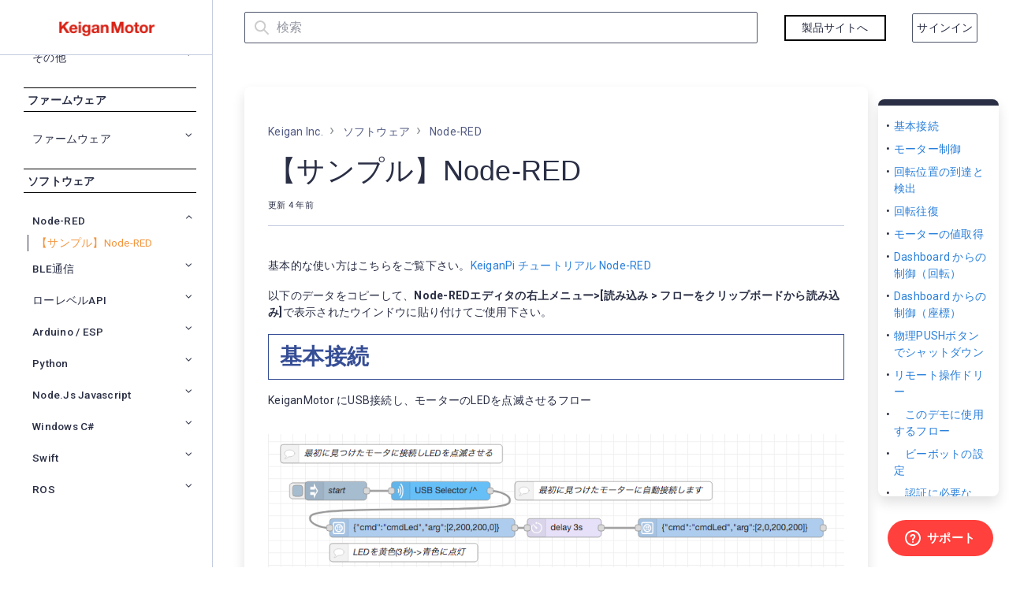

--- FILE ---
content_type: text/html; charset=utf-8
request_url: https://keigan.zendesk.com/hc/ja/articles/4406815637785--%E3%82%B5%E3%83%B3%E3%83%97%E3%83%AB-Node-RED
body_size: 20397
content:
<!DOCTYPE html>
<html dir="ltr" lang="ja">
<head>
  <meta charset="utf-8" />
  <!-- v26880 -->


  <title>【サンプル】Node-RED &ndash; Keigan Inc.</title>

  

  <meta name="description" content="基本的な使い方はこちらをご覧下さい。KeiganPi チュートリアル Node-RED 以下のデータをコピーして、Node-REDエディタの右上メニュー&gt;[読み込み &gt; フローをクリップボードから読み込み]で表示されたウインドウに貼り付けてご使用下さい。..." /><meta property="og:image" content="https://keigan.zendesk.com/hc/theming_assets/01HZM06579P5Z9HF248GXA9Z9Z" />
<meta property="og:type" content="website" />
<meta property="og:site_name" content="Keigan Inc." />
<meta property="og:title" content="【サンプル】Node-RED" />
<meta property="og:description" content="基本的な使い方はこちらをご覧下さい。KeiganPi チュートリアル Node-RED
以下のデータをコピーして、Node-REDエディタの右上メニュー&gt;[読み込み &gt; フローをクリップボードから読み込み]で表示されたウインドウに貼り付けてご使用下さい。
基本接続
KeiganMotor にUSB接続し、モーターのLEDを点滅させるフロー

[{&quot;id&quot;:&quot;a16689f.670..." />
<meta property="og:url" content="https://keigan.zendesk.com/hc/ja/articles/4406815637785" />
<link rel="canonical" href="https://keigan.zendesk.com/hc/ja/articles/4406815637785--%E3%82%B5%E3%83%B3%E3%83%97%E3%83%AB-Node-RED">
<link rel="alternate" hreflang="ja" href="https://keigan.zendesk.com/hc/ja/articles/4406815637785--%E3%82%B5%E3%83%B3%E3%83%97%E3%83%AB-Node-RED">
<link rel="alternate" hreflang="x-default" href="https://keigan.zendesk.com/hc/ja/articles/4406815637785--%E3%82%B5%E3%83%B3%E3%83%97%E3%83%AB-Node-RED">

  <link rel="stylesheet" href="//static.zdassets.com/hc/assets/application-f34d73e002337ab267a13449ad9d7955.css" media="all" id="stylesheet" />
  <link rel="stylesheet" type="text/css" href="/hc/theming_assets/9024684/360001722232/style.css?digest=43914436362905">

  <link rel="icon" type="image/x-icon" href="/hc/theming_assets/01HZM065NEYT7YX6QMTEKTFDKP">

    

  <meta name="viewport" content="width=device-width, initial-scale=1.0" />


  <link href="https://fonts.googleapis.com/css?family=Roboto:100,100i,300,300i,400,400i,500,500i,700,700i,900,900i"
        rel="stylesheet">



<link rel="stylesheet" href="https://use.fontawesome.com/releases/v5.4.2/css/all.css">
<link rel="stylesheet" href="//cdn.jsdelivr.net/highlight.js/9.10.0/styles/github.min.css" />
<link rel="stylesheet" href="//cdn.jsdelivr.net/jquery.magnific-popup/1.0.0/magnific-popup.css" />

<script src="https://ajax.googleapis.com/ajax/libs/jquery/3.5.1/jquery.min.js"></script>
<script src="//cdn.jsdelivr.net/jquery.magnific-popup/1.0.0/jquery.magnific-popup.min.js"></script>
<script src="//cdn.jsdelivr.net/highlight.js/9.10.0/highlight.min.js"></script>
<script src="https://use.fontawesome.com/c6435311fd.js"></script>

<script src="/hc/theming_assets/01HZM064DKV69EQJ8KBD4CBHYE"></script>
<script src="/hc/theming_assets/01HZM064M3Y6P8VE6CCXB5GHK8"></script>


<!-- Global site tag (gtag.js) - Google Analytics -->
<script async src="https://www.googletagmanager.com/gtag/js?id=UA-142676146-5"></script>
<script>
  window.dataLayer = window.dataLayer || [];
  function gtag(){dataLayer.push(arguments);}
  gtag('js', new Date());
 gtag('config', 'UA-142676146-1');
  gtag('config', 'UA-142676146-5');
  gtag('config', 'UA-151828200-1');
</script>

<meta content="width=device-width, initial-scale=1.0" name="viewport" />
  
</head>
<body class="community-enabled">
  
  
  

  <div class="layout">
  <div id="main">
  <div class="searchform topbar">
    <img src="/hc/theming_assets/01HZM064ZVZJAZAP7G658YXD18" class="searchform-icon"><form role="search" class="search" data-search="" data-instant="true" autocomplete="off" action="/hc/ja/search" accept-charset="UTF-8" method="get"><input type="hidden" name="utf8" value="&#x2713;" autocomplete="off" /><input type="search" name="query" id="query" placeholder="検索" autocomplete="off" aria-label="検索" /></form>&nbsp;<a id="closeSearch"><i class="fas fa-times"></i></a>
  </div>
  <div class="layout__head">
    <header id="site-topbar" class="topbar container" data-topbar>
      <div class="nav-icon"><span></span><span></span><span></span><span></span></div>
      <i class="searchbar-mobile fas fa-search"></i>
      <div class="topbar__inner">
        <div class="topbar__col topbar__menu">
          <div class="topbar__controls">
            <div class="searchbar-top transparent">
              
              <form role="search" class="search search-full" data-search="" data-instant="true" autocomplete="off" action="/hc/ja/search" accept-charset="UTF-8" method="get"><input type="hidden" name="utf8" value="&#x2713;" autocomplete="off" /><input type="search" name="query" id="query" placeholder="検索" autocomplete="off" aria-label="検索" /></form>
              
            </div>

            <div class="logo-wrapper logo-topbar">
              <div class="logo">
                <a href="/hc/ja"><img src="/hc/theming_assets/01HZM065FEHAWA3TP6XDCRSGW1"></a>
              </div>
            </div>
            <a href="https://keigan-motor.com/" class="btn btn-border">製品サイトへ</a>

 
            
  
            
            
              <a class="sign-in" rel="nofollow" data-auth-action="signin" title="ダイアログを表示します" role="button" href="/hc/ja/signin?return_to=https%3A%2F%2Fkeigan.zendesk.com%2Fhc%2Fja%2Farticles%2F4406815637785--%25E3%2582%25B5%25E3%2583%25B3%25E3%2583%2597%25E3%2583%25AB-Node-RED">
                サインイン
              </a>
            
            
          </div>
        </div>
      </div>
    </header>
    <span id="dc_search_placeholder" 
      data-value="" 
      style="display:none">
    </span>
  </div>
    
    
  <div class="layout__main">

  <script>
  $(document).ready(function ($) {
      
    $('.searchbar-mobile, #closeSearch').on('click', function (event) {
      event.preventDefault();
      $('.searchform').addClass('moved');
    }); 
    $('#closeSearch').on('click', function (event) {
      event.preventDefault();
      $('.searchform').removeClass('moved');
    });
    if ($(window).width() <= 1024) {
      $('.sidebar').removeClass('moved');
    }
    
  }); 
                                 <!-- サイドバーのレイアウト関係　-->
  $('<aside class="sidebar"><div class="sidebar-header"><div class="logo-wrapper logo-sidebar"><div class="logo"><a href="/hc/ja"><img src="/hc/theming_assets/01HZM06579P5Z9HF248GXA9Z9Z" alt="ロゴ"></a></div></div></div><section class="sidebar-wrapper"><div class="left-col"><div class="spinner"><img src=/hc/theming_assets/01HZM064T8VQH1T2ETWVP07BAF alt=""></div><li><!--ホームリンク非表示 <h2><a href="/hc/ja"><i class="fas fa-home"></i>ホーム</a></h2> --><!--コミュニティ非表示 <li> <h2><a href="/hc/ja/community/topics"><i class="far fa-comments"></i>コミュニティ</a></h2> --></li></ul><!-- <hr class="solid"> --><div id="menu-tree"></div></li><h2 class="cu-request-ind">お問合せ</h2><li><h5 class="cu-request-sen"><a class="submit-a-request" href="/hc/ja/requests/new">お問合せフォームへ</a></h5></li></div></section></aside>').insertBefore("#main");
<!--  $('<div class="sidebar-footer"><div class="sidebar-footer__content"><div class="back"><a href="#">Back to Website</a></div></div></div>').insertAfter(".sidebar-wrapper"); -->
  $('.sidebar-header').append('<div class="user-info_sidebar"><a class="sign-in_sidebar" rel="nofollow" data-auth-action="signin" title="ダイアログを表示します" role="button" href="/hc/ja/signin?return_to=https%3A%2F%2Fkeigan.zendesk.com%2Fhc%2Fja%2Farticles%2F4406815637785--%25E3%2582%25B5%25E3%2583%25B3%25E3%2583%2597%25E3%2583%25AB-Node-RED">サインイン</a></div><i id="close" class="fa fa-times"</i>');
  $(document).ready(function() {
    $.when(makeTree("menu-tree","ja")).done(function() {
      collapseFunction();
      setTimeout(function() {
        sidebarScroll();
      }, 500)
    })
  })

  </script>

  <main role="main">
    <div id="loading">
  <img id="loading-image" src="/hc/theming_assets/01HZM065V5MZZR01ZDCVF2YBD9" alt="" />
</div>
<div class="light-bg">
  <div class="container-card">
    <section class="article-page">
      <div>
        <div class="row d-flex clearfix">
          <div class="column column--lg-12">
            <div class="site-primary py-6">
              <div class="site-header">
                <ol class="breadcrumbs">
  
    <li title="Keigan Inc.">
      
        <a href="/hc/ja">Keigan Inc.</a>
      
    </li>
  
    <li title="ソフトウェア">
      
        <a href="/hc/ja/categories/4407178474521-%E3%82%BD%E3%83%95%E3%83%88%E3%82%A6%E3%82%A7%E3%82%A2">ソフトウェア</a>
      
    </li>
  
    <li title="Node-RED">
      
        <a href="/hc/ja/sections/4408637361177-Node-RED">Node-RED</a>
      
    </li>
  
</ol>

                <h1>
                  【サンプル】Node-RED
                </h1>
                <div class="article-author">
                  <div class="article-meta-parent">
                    
                    <div class="article-meta">
                      

                      <ul class="meta-group">
                        
                        
                        <li class="meta-data">更新 <time datetime="2021-09-21T07:37:18Z" title="2021-09-21T07:37:18Z" data-datetime="relative">2021年09月21日 07:37</time></li>
                        
                        
                      </ul>
                    </div>
                  </div>
                  
                  <div class="article-subscribe"><div data-helper="subscribe" data-json="{&quot;item&quot;:&quot;article&quot;,&quot;url&quot;:&quot;/hc/ja/articles/4406815637785--%E3%82%B5%E3%83%B3%E3%83%97%E3%83%AB-Node-RED/subscription.json&quot;,&quot;follow_label&quot;:&quot;フォローする&quot;,&quot;unfollow_label&quot;:&quot;フォローを止める&quot;,&quot;following_label&quot;:&quot;フォロー中&quot;,&quot;can_subscribe&quot;:true,&quot;is_subscribed&quot;:false}"></div></div>
                  
                </div>
              </div>
              <div class="site-body">
                <div class="article-body">
                  <p>基本的な使い方はこちらをご覧下さい。<a href="/hc/ja/articles/4406814951193" target="_self" rel="undefined">KeiganPi チュートリアル Node-RED</a></p>
<p>以下のデータをコピーして、<strong>Node-REDエディタの右上メニュー&gt;[読み込み &gt; フローをクリップボードから読み込み]</strong>で表示されたウインドウに貼り付けてご使用下さい。</p>
<h2><strong>基本接続</strong></h2>
<p>KeiganMotor にUSB接続し、モーターのLEDを点滅させるフロー</p>
<p><a href="https://docs.keigan-motor.com/wp-content/uploads/2020/01/s1.png"><img class="aligncenter size-full wp-image-3876" src="https://docs.keigan-motor.com/wp-content/uploads/2020/01/s1.png" alt="" width="934" height="512"></a></p>
<pre>[{"id":"a16689f.6706d78","type":"tab","label":"基本接続(USB)","disabled":false,"info":""},{"id":"c2a80e</pre>
<p>&nbsp;</p>
<h2><strong>モーター制御</strong></h2>
<p>KeiganMotor に接続し「スピード設定＆回転」「位置制御（相対位置）」「位置制御（絶対位置）」を行うフロー</p>
<p><a href="https://docs.keigan-motor.com/wp-content/uploads/2020/01/basic_control.png"><img class="aligncenter wp-image-3910 size-large" src="https://docs.keigan-motor.com/wp-content/uploads/2020/01/basic_control-1024x582.png" alt="" width="1024" height="582"></a></p>
<pre>[{"id":"d34b5467.fbd1c8","type":"tab","label":"モーター制御","disabled":false,"info":""},{"id":"15b9134f.497b7d","type":"comment","z":"d34b5467.fbd1c8","name":"位置制御（相対位置）","info":"","x":140,"y":360,"wires":[]},{"id":"69481085.6610c","type":"km-motor-usb-selector","z":"d34b5467.fbd1c8","name":"","selectMotorName":"","isInitializScan":false,"isMotorKeepalive":false,"x":300,"y":420,"wires":[["7204c543.963a7c"]]},{"id":"bac8a38c.b873a","type":"inject","z":"d34b5467.fbd1c8","name":"true","topic":"","payload":"true","payloadType":"bool","repeat":"","crontab":"","once":false,"onceDelay":0.1,"x":130,"y":420,"wires":[["69481085.6610c"]]},{"id":"7204c543.963a7c","type":"km-motor-sequencer","z":"d34b5467.fbd1c8","name":"","cmdJson":"{\"cmd\":\"cmdEnable\"}","isErrStop":true,"x":520,"y":420,"wires":[["b9ce76e2.4b1a28"]]},{"id":"b9ce76e2.4b1a28","type":"km-motor-sequencer","z":"d34b5467.fbd1c8","name":"","cmdJson":"{\"cmd\":\"cmdMoveByDistanceDeg\",\"arg\":[180,10]}","isErrStop":true,"x":850,"y":420,"wires":[[]]},{"id":"2b2529c2.b4da26","type":"comment","z":"d34b5467.fbd1c8","name":"現在位置から180度回転","info":"","x":1180,"y":420,"wires":[]},{"id":"e7a17c20.92553","type":"km-motor-usb-selector","z":"d34b5467.fbd1c8","name":"","selectMotorName":"","selectMotorNameself":false,"isInitializScan":false,"isMotorKeepalive":false,"x":300,"y":280,"wires":[["a75fec61.e5214"]]},{"id":"7908d4b.7aee42c","type":"inject","z":"d34b5467.fbd1c8","name":"Stop","topic":"","payload":"true","payloadType":"bool","repeat":"","crontab":"","once":false,"onceDelay":0.1,"x":130,"y":280,"wires":[["e7a17c20.92553"]]},{"id":"a75fec61.e5214","type":"km-motor-sequencer","z":"d34b5467.fbd1c8","name":"","cmdJson":"{\"cmd\":\"cmdDisable\"}","isErrStop":true,"x":520,"y":280,"wires":[[]]},{"id":"9e1ccaa1.de6098","type":"comment","z":"d34b5467.fbd1c8","name":"スピード設定＆回転","info":"","x":130,"y":100,"wires":[]},{"id":"22919d08.9e33c2","type":"km-motor-sequencer","z":"d34b5467.fbd1c8","name":"","cmdJson":"{\"cmd\":\"cmdRun_rpm\",\"arg\":[5]}","isErrStop":true,"x":560,"y":220,"wires":[[]]},{"id":"be1c7bfd.3dbeb8","type":"km-motor-usb-selector","z":"d34b5467.fbd1c8","name":"","selectMotorName":"","selectMotorNameself":false,"isInitializScan":false,"isMotorKeepalive":true,"x":300,"y":160,"wires":[["4315449f.80550c"]]},{"id":"b2688c5e.17e1","type":"inject","z":"d34b5467.fbd1c8","name":"true","topic":"","payload":"true","payloadType":"bool","repeat":"","crontab":"","once":false,"onceDelay":0.1,"x":130,"y":160,"wires":[["be1c7bfd.3dbeb8"]]},{"id":"4315449f.80550c","type":"km-motor-sequencer","z":"d34b5467.fbd1c8","name":"","cmdJson":"{\"cmd\":\"cmdEnable\"}","isErrStop":true,"x":520,"y":160,"wires":[["22919d08.9e33c2"]]},{"id":"d1aea2ff.72c46","type":"comment","z":"d34b5467.fbd1c8","name":"モーター停止","info":"","x":730,"y":280,"wires":[]},{"id":"8f0466f9.3c27f8","type":"comment","z":"d34b5467.fbd1c8","name":"5 rpmの速度で正回転させる","info":"","x":840,"y":220,"wires":[]},{"id":"3529de50.a73c92","type":"comment","z":"d34b5467.fbd1c8","name":"位置制御（絶対位置）","info":"","x":140,"y":500,"wires":[]},{"id":"5ac9237b.234bec","type":"km-motor-usb-selector","z":"d34b5467.fbd1c8","name":"","selectMotorName":"","isInitializScan":false,"isMotorKeepalive":false,"x":300,"y":560,"wires":[["290ddbdb.650544"]]},{"id":"86f5a3d2.a3dc6","type":"inject","z":"d34b5467.fbd1c8","name":"true","topic":"","payload":"true","payloadType":"bool","repeat":"","crontab":"","once":false,"onceDelay":0.1,"x":130,"y":560,"wires":[["5ac9237b.234bec"]]},{"id":"edbfe4da.c1cc58","type":"comment","z":"d34b5467.fbd1c8","name":"90度の位置に回転","info":"","x":1050,"y":620,"wires":[]},{"id":"290ddbdb.650544","type":"km-motor-sequencer","z":"d34b5467.fbd1c8","name":"","cmdJson":"{\"cmd\":\"cmdPresetPosition\",\"arg\":[0]}","isErrStop":true,"x":570,"y":560,"wires":[["4d479c0.ab43c64"]]},{"id":"bc78b54.0a71848","type":"comment","z":"d34b5467.fbd1c8","name":"モーター座標の初期化(0に設定)","info":"","x":1110,"y":560,"wires":[]},{"id":"422a01a7.a51cb","type":"km-motor-sequencer","z":"d34b5467.fbd1c8","name":"","cmdJson":"{\"cmd\":\"cmdMoveToPositionDeg\",\"arg\":[0,20]}","isErrStop":true,"x":760,"y":800,"wires":[[]]},{"id":"6c472796.bbc0d8","type":"comment","z":"d34b5467.fbd1c8","name":"原点に移動","info":"","x":1020,"y":800,"wires":[]},{"id":"67dcb991.48a9d8","type":"delay","z":"d34b5467.fbd1c8","name":"","pauseType":"delay","timeout":"1","timeoutUnits":"seconds","rate":"1","nbRateUnits":"1","rateUnits":"second","randomFirst":"1","randomLast":"5","randomUnits":"seconds","drop":false,"x":480,"y":620,"wires":[["6eec7494.5d932c"]]},{"id":"6eec7494.5d932c","type":"km-motor-sequencer","z":"d34b5467.fbd1c8","name":"","cmdJson":"{\"cmd\":\"cmdMoveToPositionDeg\",\"arg\":[90,10]}","isErrStop":true,"x":760,"y":620,"wires":[["bf4e51c0.6c19a"]]},{"id":"bf4e51c0.6c19a","type":"delay","z":"d34b5467.fbd1c8","name":"","pauseType":"delay","timeout":"3","timeoutUnits":"seconds","rate":"1","nbRateUnits":"1","rateUnits":"second","randomFirst":"1","randomLast":"5","randomUnits":"seconds","drop":false,"x":480,"y":680,"wires":[["b6b25041.8ef69"]]},{"id":"b6b25041.8ef69","type":"km-motor-sequencer","z":"d34b5467.fbd1c8","name":"","cmdJson":"{\"cmd\":\"cmdMoveToPositionDeg\",\"arg\":[180,10]}","isErrStop":true,"x":770,"y":680,"wires":[["9c7b3cf0.46363"]]},{"id":"9c7b3cf0.46363","type":"delay","z":"d34b5467.fbd1c8","name":"","pauseType":"delay","timeout":"3","timeoutUnits":"seconds","rate":"1","nbRateUnits":"1","rateUnits":"second","randomFirst":"1","randomLast":"5","randomUnits":"seconds","drop":false,"x":480,"y":740,"wires":[["eaa3a51a.8a4e58"]]},{"id":"eaa3a51a.8a4e58","type":"km-motor-sequencer","z":"d34b5467.fbd1c8","name":"","cmdJson":"{\"cmd\":\"cmdMoveToPositionDeg\",\"arg\":[360,20]}","isErrStop":true,"x":770,"y":740,"wires":[["31f9bed1.39cd02"]]},{"id":"28bb4632.0b8f0a","type":"comment","z":"d34b5467.fbd1c8","name":"180度の位置に回転","info":"","x":1050,"y":680,"wires":[]},{"id":"cac5e26d.81802","type":"comment","z":"d34b5467.fbd1c8","name":"360度の位置に回転","info":"","x":1050,"y":740,"wires":[]},{"id":"31f9bed1.39cd02","type":"delay","z":"d34b5467.fbd1c8","name":"","pauseType":"delay","timeout":"4","timeoutUnits":"seconds","rate":"1","nbRateUnits":"1","rateUnits":"second","randomFirst":"1","randomLast":"5","randomUnits":"seconds","drop":false,"x":480,"y":800,"wires":[["422a01a7.a51cb"]]},{"id":"4d479c0.ab43c64","type":"km-motor-sequencer","z":"d34b5467.fbd1c8","name":"","cmdJson":"{\"cmd\":\"cmdEnable\"}","isErrStop":true,"x":840,"y":560,"wires":[["67dcb991.48a9d8"]]},{"id":"29120428.5515fc","type":"comment","z":"d34b5467.fbd1c8","name":"※モーターの誤動作を防止する為、使用しないフロータブは無効化して下さい。","info":"","x":300,"y":40,"wires":[]},{"id":"d9c3e1e7.a54e","type":"km-motor-usb-selector","z":"d34b5467.fbd1c8","name":"","selectMotorName":"","selectMotorNameself":false,"isInitializScan":false,"isMotorKeepalive":false,"x":300,"y":920,"wires":[["b83b95af.24d188"]]},{"id":"b696c55a.ba19b8","type":"inject","z":"d34b5467.fbd1c8","name":"Stop","topic":"","payload":"true","payloadType":"bool","repeat":"","crontab":"","once":false,"onceDelay":0.1,"x":130,"y":920,"wires":[["d9c3e1e7.a54e"]]},{"id":"b83b95af.24d188","type":"km-motor-sequencer","z":"d34b5467.fbd1c8","name":"","cmdJson":"{\"cmd\":\"cmdDisable\"}","isErrStop":true,"x":520,"y":920,"wires":[[]]},{"id":"7a26d8e9.9cf7e8","type":"comment","z":"d34b5467.fbd1c8","name":"モーター停止","info":"","x":110,"y":860,"wires":[]},{"id":"7168b761.3f7338","type":"comment","z":"d34b5467.fbd1c8","name":"cmdEnable:初回にモーターを動作させるのに必要。一度実行すれば、モーターが再起動するまで有効。","info":"","x":1010,"y":160,"wires":[]},{"id":"72874035.cee5e","type":"km-motor-usb-selector","z":"d34b5467.fbd1c8","name":"","selectMotorName":"","selectMotorNameself":false,"isInitializScan":true,"isMotorKeepalive":false,"x":300,"y":1040,"wires":[[]]},{"id":"f2b06b56.c9b8c8","type":"inject","z":"d34b5467.fbd1c8","name":"","topic":"","payload":"scan","payloadType":"str","repeat":"","crontab":"","once":false,"onceDelay":"0.5","x":130,"y":1040,"wires":[["72874035.cee5e"]]},{"id":"e60351d.a05c7b","type":"comment","z":"d34b5467.fbd1c8","name":"入力に文字列\"scan\"を入れるとモーターを再検出します","info":"","x":600,"y":1040,"wires":[]},{"id":"eedcc424.2aeb38","type":"comment","z":"d34b5467.fbd1c8","name":"モーターの再検出（通常は使用しません。フロー実行中に新しいモーターを接続した場合にのみ使用）","info":"","x":390,"y":1000,"wires":[]}]</pre>
<p>&nbsp;</p>
<h2><strong>回転位置の到達と検出</strong></h2>
<p>KeiganMotor が目標の座標に到達したらLEDを変化させます。制限時間内に到達しない場合はエラーとしてLEDを赤点滅させます。<br><a href="https://docs.keigan-motor.com/wp-content/uploads/2020/01/pos_sync_a-e1578219750656.png"><img class="aligncenter wp-image-3990 size-large" src="https://docs.keigan-motor.com/wp-content/uploads/2020/01/pos_sync_a-e1578219750656-1024x378.png" alt="" width="1024" height="378"></a></p>
<p><strong>フローデータ</strong></p>
<pre>[{"id":"5dac5725.91b948","type":"tab","label":"回転位置の到達と検出","disabled":false,"info":""},{"id":"4ff6ff3e.6e5e8","type":"km-motor-usb-selector","z":"5dac5725.91b948","name":"","selectMotorName":"","isInitializScan":false,"isMotorKeepalive":false,"x":260,"y":100,"wires":[["e0a99f6a.a7242"]]},{"id":"85a66f30.73f5a","type":"inject","z":"5dac5725.91b948","name":"true","topic":"","payload":"true","payloadType":"bool","repeat":"","crontab":"","once":false,"onceDelay":0.1,"x":90,"y":100,"wires":[["4ff6ff3e.6e5e8"]]},{"id":"ba6c1ae0.bf73d8","type":"km-motor-sequencer","z":"5dac5725.91b948","name":"","cmdJson":"{\"cmd\":\"cmdEnable\"}","isErrStop":false,"x":280,"y":160,"wires":[["ef8649a0.a8c0f8"]]},{"id":"ef8649a0.a8c0f8","type":"km-motor-sequencer","z":"5dac5725.91b948","name":"","cmdJson":"{\"cmd\":\"cmdMoveByDistanceDegSync\",\"arg\":[720,20,5000]}","isErrStop":true,"x":620,"y":160,"wires":[["c8b802f1.e2be"]]},{"id":"e0a99f6a.a7242","type":"km-motor-sequencer","z":"5dac5725.91b948","name":"","cmdJson":"{\"cmd\":\"cmdDisable\"}","isErrStop":true,"x":480,"y":100,"wires":[["50c47ec0.869b3"]]},{"id":"50c47ec0.869b3","type":"km-motor-sequencer","z":"5dac5725.91b948","name":"","cmdJson":"{\"cmd\":\"cmdLed\",\"arg\":[2,0,0,200]}","isErrStop":true,"x":760,"y":100,"wires":[["93dd791e.cdc7c8"]]},{"id":"c8b802f1.e2be","type":"km-motor-sequencer","z":"5dac5725.91b948","name":"","cmdJson":"{\"cmd\":\"cmdLed\",\"arg\":[1,0,200,0]}","isErrStop":true,"x":320,"y":240,"wires":[[]]},{"id":"b10cb453.2ffb68","type":"catch","z":"5dac5725.91b948","name":"syncErr catch","scope":["eb750895.966d18","ef8649a0.a8c0f8"],"uncaught":false,"x":250,"y":300,"wires":[["2800935c.9aa63c"]]},{"id":"34ed369b.7e8c5a","type":"debug","z":"5dac5725.91b948","name":"syncEr","active":true,"tosidebar":true,"console":false,"tostatus":false,"complete":"true","targetType":"full","x":750,"y":300,"wires":[]},{"id":"2800935c.9aa63c","type":"km-motor-sequencer","z":"5dac5725.91b948","name":"","cmdJson":"{\"cmd\":\"cmdLed\",\"arg\":[2,200,0,0]}","isErrStop":true,"x":500,"y":300,"wires":[["34ed369b.7e8c5a"]]},{"id":"93dd791e.cdc7c8","type":"delay","z":"5dac5725.91b948","name":"","pauseType":"delay","timeout":"3","timeoutUnits":"seconds","rate":"1","nbRateUnits":"1","rateUnits":"second","randomFirst":"1","randomLast":"5","randomUnits":"seconds","drop":false,"x":980,"y":100,"wires":[["ba6c1ae0.bf73d8"]]},{"id":"fac83a82.3051d8","type":"comment","z":"5dac5725.91b948","name":"5秒以内に到着しないとエラー","info":"","x":980,"y":160,"wires":[]},{"id":"8a4265c7.23e368","type":"comment","z":"5dac5725.91b948","name":"5秒以内に到着した場合はLED緑","info":"","x":610,"y":240,"wires":[]},{"id":"2811bcb2.0fa564","type":"comment","z":"5dac5725.91b948","name":"エラー処理: 5秒以内に到着しない場合はLED赤","info":"","x":1020,"y":300,"wires":[]},{"id":"7628a3a9.802f4c","type":"km-motor-usb-selector","z":"5dac5725.91b948","name":"","selectMotorName":"","selectMotorNameself":false,"isInitializScan":false,"isMotorKeepalive":false,"x":280,"y":440,"wires":[["1bc3a65.d767c5a"]]},{"id":"45f81238.3c4c3c","type":"inject","z":"5dac5725.91b948","name":"Stop","topic":"","payload":"true","payloadType":"bool","repeat":"","crontab":"","once":false,"onceDelay":0.1,"x":110,"y":440,"wires":[["7628a3a9.802f4c"]]},{"id":"1bc3a65.d767c5a","type":"km-motor-sequencer","z":"5dac5725.91b948","name":"","cmdJson":"{\"cmd\":\"cmdDisable\"}","isErrStop":true,"x":480,"y":440,"wires":[[]]},{"id":"ea50a15c.3f05b","type":"comment","z":"5dac5725.91b948","name":"モーター停止","info":"","x":90,"y":380,"wires":[]},{"id":"918c7ef5.2f938","type":"km-motor-usb-selector","z":"5dac5725.91b948","name":"","selectMotorName":"","selectMotorNameself":false,"isInitializScan":true,"isMotorKeepalive":false,"x":280,"y":560,"wires":[[]]},{"id":"6c43ce2f.d214c","type":"inject","z":"5dac5725.91b948","name":"","topic":"","payload":"scan","payloadType":"str","repeat":"","crontab":"","once":false,"onceDelay":"0.5","x":110,"y":560,"wires":[["918c7ef5.2f938"]]},{"id":"cb20426e.13f85","type":"comment","z":"5dac5725.91b948","name":"入力に文字列\"scan\"を入れるとモーターを再検出します","info":"","x":580,"y":560,"wires":[]},{"id":"5a0287fb.68ade8","type":"comment","z":"5dac5725.91b948","name":"モーターの再検出（通常は使用しません。フロー実行中に新しいモーターを接続した場合にのみ使用）","info":"","x":370,"y":520,"wires":[]},{"id":"457a8da9.6a86e4","type":"comment","z":"5dac5725.91b948","name":"回転位置の到達と検出　モーターが目標の座標に到達したらLEDを変化させます。制限時間内に到達しない場合はエラーとして処理します。","info":"","x":490,"y":40,"wires":[]}]</pre>
<p>&nbsp;</p>
<h2><strong>回転往復</strong></h2>
<p>2種類の回転往復のサンプル</p>
<ul>
<li>現在の位置から+360度〜-360度の範囲でモーターが往復回転します。</li>
<li>右180度20rpm回転→3秒停止→右180度20rpm回転→3秒停止→原点に40rpmで戻るを繰り返します。</li>
</ul>
<p><a href="https://docs.keigan-motor.com/wp-content/uploads/2020/01/pos_loop_a-1.png"><img class="aligncenter wp-image-4166 size-large" src="https://docs.keigan-motor.com/wp-content/uploads/2020/01/pos_loop_a-1-1024x546.png" alt="" width="1024" height="546"></a></p>
<pre>[{"id":"f340ce8a.f7ff2","type":"tab","label":"回転往復","disabled":false,"info":""},{"id":"644b8f46.a0e6e","type":"km-motor-usb-selector","z":"f340ce8a.f7ff2","name":"","selectMotorName":"","isInitializScan":false,"isMotorKeepalive":false,"x":300,"y":300,"wires":[["2d58ed8f.2f8d02"]]},{"id":"2548a965.61fdb6","type":"inject","z":"f340ce8a.f7ff2","name":"start","topic":"","payload":"true","payloadType":"bool","repeat":"","crontab":"","once":false,"onceDelay":0.1,"x":130,"y":300,"wires":[["644b8f46.a0e6e"]]},{"id":"cf3e431c.ab4d2","type":"km-motor-sequencer","z":"f340ce8a.f7ff2","name":"","cmdJson":"{\"cmd\":\"cmdMoveByDistanceDegSync\",\"arg\":[360,20,0]}","isErrStop":true,"x":370,"y":380,"wires":[["f58173a1.4ca56"]]},{"id":"2d58ed8f.2f8d02","type":"km-motor-sequencer","z":"f340ce8a.f7ff2","name":"","cmdJson":"{\"cmd\":\"cmdEnable\"}","isErrStop":true,"x":520,"y":300,"wires":[["2f888c67.67e7c4"]]},{"id":"8789fd5.34085","type":"comment","z":"f340ce8a.f7ff2","name":"回転往復（相対座標）現在の位置から+360度〜-360度の範囲でモーターが往復回転します","info":"","x":350,"y":240,"wires":[]},{"id":"f58173a1.4ca56","type":"km-motor-sequencer","z":"f340ce8a.f7ff2","name":"","cmdJson":"{\"cmd\":\"cmdMoveByDistanceDegSync\",\"arg\":[-360,20,0]}","isErrStop":true,"x":830,"y":380,"wires":[["cf3e431c.ab4d2"]]},{"id":"8ce5c2e2.abbae","type":"comment","z":"f340ce8a.f7ff2","name":"※モーターの誤動作を防止する為、使用しないフロータブは無効化して下さい。","info":"","x":300,"y":40,"wires":[]},{"id":"6117c231.8587fc","type":"km-motor-usb-selector","z":"f340ce8a.f7ff2","name":"","selectMotorName":"","selectMotorNameself":false,"isInitializScan":false,"isMotorKeepalive":false,"x":300,"y":800,"wires":[["a841e961.25b2f8"]]},{"id":"7930dd2a.0c2554","type":"inject","z":"f340ce8a.f7ff2","name":"Stop","topic":"","payload":"true","payloadType":"bool","repeat":"","crontab":"","once":false,"onceDelay":0.1,"x":130,"y":800,"wires":[["6117c231.8587fc"]]},{"id":"a841e961.25b2f8","type":"km-motor-sequencer","z":"f340ce8a.f7ff2","name":"","cmdJson":"{\"cmd\":\"cmdDisable\"}","isErrStop":true,"x":500,"y":800,"wires":[[]]},{"id":"e3774664.28be28","type":"comment","z":"f340ce8a.f7ff2","name":"モーター停止","info":"","x":110,"y":740,"wires":[]},{"id":"f03a2b76.290978","type":"km-motor-usb-selector","z":"f340ce8a.f7ff2","name":"","selectMotorName":"","isInitializScan":false,"isMotorKeepalive":false,"x":300,"y":520,"wires":[["8f7ac2c8.748cd"]]},{"id":"421278a3.7c25d8","type":"inject","z":"f340ce8a.f7ff2","name":"start","topic":"","payload":"true","payloadType":"bool","repeat":"","crontab":"","once":false,"onceDelay":0.1,"x":130,"y":520,"wires":[["f03a2b76.290978"]]},{"id":"a96acc36.dc22f","type":"km-motor-sequencer","z":"f340ce8a.f7ff2","name":"","cmdJson":"{\"cmd\":\"cmdMoveToPositionDegSync\",\"arg\":[180,20,0]}","isErrStop":true,"x":290,"y":680,"wires":[["751a2c4c.ed4b74"]]},{"id":"8f7ac2c8.748cd","type":"km-motor-sequencer","z":"f340ce8a.f7ff2","name":"","cmdJson":"{\"cmd\":\"cmdEnable\"}","isErrStop":true,"x":520,"y":520,"wires":[["a3e4c1fb.f78be"]]},{"id":"dc51f5f4.a77e48","type":"comment","z":"f340ce8a.f7ff2","name":"複雑な回転往復（絶対座標による制御）","info":"","x":200,"y":460,"wires":[]},{"id":"751a2c4c.ed4b74","type":"delay","z":"f340ce8a.f7ff2","name":"","pauseType":"delay","timeout":"3","timeoutUnits":"seconds","rate":"1","nbRateUnits":"1","rateUnits":"second","randomFirst":"1","randomLast":"5","randomUnits":"seconds","drop":false,"x":580,"y":680,"wires":[["985cd262.9661f"]]},{"id":"985cd262.9661f","type":"km-motor-sequencer","z":"f340ce8a.f7ff2","name":"","cmdJson":"{\"cmd\":\"cmdMoveToPositionDegSync\",\"arg\":[360,20,0]}","isErrStop":true,"x":870,"y":680,"wires":[["a1a4ec26.78343"]]},{"id":"25041591.60365a","type":"km-motor-sequencer","z":"f340ce8a.f7ff2","name":"","cmdJson":"{\"cmd\":\"cmdPresetPosition\",\"arg\":[0]}","isErrStop":true,"x":1530,"y":520,"wires":[["97ac4c56.51fdb"]]},{"id":"97ac4c56.51fdb","type":"delay","z":"f340ce8a.f7ff2","name":"","pauseType":"delay","timeout":"1","timeoutUnits":"seconds","rate":"1","nbRateUnits":"1","rateUnits":"second","randomFirst":"1","randomLast":"5","randomUnits":"seconds","drop":false,"x":1760,"y":520,"wires":[["a96acc36.dc22f"]]},{"id":"a1a4ec26.78343","type":"delay","z":"f340ce8a.f7ff2","name":"","pauseType":"delay","timeout":"3","timeoutUnits":"seconds","rate":"1","nbRateUnits":"1","rateUnits":"second","randomFirst":"1","randomLast":"5","randomUnits":"seconds","drop":false,"x":1160,"y":680,"wires":[["6b7f48bb.846878"]]},{"id":"6b7f48bb.846878","type":"km-motor-sequencer","z":"f340ce8a.f7ff2","name":"","cmdJson":"{\"cmd\":\"cmdMoveToPositionDegSync\",\"arg\":[0,40,0]}","isErrStop":true,"x":1440,"y":680,"wires":[["a96acc36.dc22f"]]},{"id":"76680d79.f13114","type":"comment","z":"f340ce8a.f7ff2","name":"現在位置を原点として絶対座標を0にリセット","info":"","x":1550,"y":480,"wires":[]},{"id":"6d62e0e1.7df48","type":"comment","z":"f340ce8a.f7ff2","name":"繰り返し　右180度20rpm回転→3秒停止→右180度20rpm回転→3秒停止→原点に40rpmで戻る","info":"","x":400,"y":600,"wires":[]},{"id":"71a1dad5.e4d3c4","type":"comment","z":"f340ce8a.f7ff2","name":"注意 無限ループ防止の為、ループをする場合は「エラー時にメッセージの伝播を停止する」のチェックは必ず入れて下さい","info":"","x":490,"y":640,"wires":[]},{"id":"2f888c67.67e7c4","type":"km-motor-sequencer","z":"f340ce8a.f7ff2","name":"","cmdJson":"{\"cmd\":\"cmdMotorMeasurementInterval\",\"arg\":[7]}","isErrStop":true,"x":870,"y":300,"wires":[["98a0552b.470618"]]},{"id":"a3e4c1fb.f78be","type":"km-motor-sequencer","z":"f340ce8a.f7ff2","name":"","cmdJson":"{\"cmd\":\"cmdMotorMeasurementInterval\",\"arg\":[7]}","isErrStop":true,"x":830,"y":520,"wires":[["6d44edb4.9ae1b4"]]},{"id":"10ddb33a.5293bd","type":"comment","z":"f340ce8a.f7ff2","name":"不要な通知を停止","info":"MotorMeasurementの通知間隔が短い場合、繰り返し動作時にモーターからの完了情報を受信出来ない場合があります。\nMotorMeasurementの通知間隔を大きくする事で繰り返しの安定性を計ります。","x":730,"y":480,"wires":[]},{"id":"1011cb47.41ae65","type":"comment","z":"f340ce8a.f7ff2","name":"不要な通知を停止","info":"MotorMeasurementの通知間隔が短い場合、繰り返し動作時にモーターからの完了情報を受信出来ない場合があります。\nMotorMeasurementの通知間隔を大きくする事で繰り返しの安定性を計ります。","x":770,"y":260,"wires":[]},{"id":"4839de92.a3133","type":"km-motor-usb-selector","z":"f340ce8a.f7ff2","name":"","selectMotorName":"","selectMotorNameself":false,"isInitializScan":true,"isMotorKeepalive":false,"x":300,"y":160,"wires":[[]]},{"id":"2495b0fa.567ca","type":"comment","z":"f340ce8a.f7ff2","name":"モーターの認識","info":"モーターの認識処理を行います","x":120,"y":100,"wires":[]},{"id":"59cb0c6b.74dda4","type":"inject","z":"f340ce8a.f7ff2","name":"","topic":"","payload":"scan","payloadType":"str","repeat":"","crontab":"","once":true,"onceDelay":"0.5","x":130,"y":160,"wires":[["4839de92.a3133"]]},{"id":"44beb474.7badfc","type":"comment","z":"f340ce8a.f7ff2","name":"Node-RED起動後にモーターを接続した場合は、再度scanする必要がある","info":"","x":660,"y":160,"wires":[]},{"id":"98a0552b.470618","type":"km-motor-sequencer","z":"f340ce8a.f7ff2","name":"","cmdJson":"{\"cmd\":\"cmdEnableMotorMeasurement\"}","isErrStop":true,"x":1240,"y":300,"wires":[["cf3e431c.ab4d2"]]},{"id":"6d44edb4.9ae1b4","type":"km-motor-sequencer","z":"f340ce8a.f7ff2","name":"","cmdJson":"{\"cmd\":\"cmdEnableMotorMeasurement\"}","isErrStop":true,"x":1200,"y":520,"wires":[["25041591.60365a"]]}]</pre>
<p>&nbsp;</p>
<h2><strong>モーターの値取得</strong></h2>
<p>KeiganMotor の設定値、モーターログ、回転情報を取得し、Debugタブに表示するフロー</p>
<p><img class="aligncenter size-large wp-image-3914" src="https://docs.keigan-motor.com/wp-content/uploads/2020/01/get_motor_value-1024x561.png" alt="" width="1024" height="561"></p>
<pre>[{"id":"28bb7c8d.cecce4","type":"tab","label":"モーターの値取得","disabled":false,"info":""},{"id":"1ef79ec9.956e31","type":"km-motor-usb-selector","z":"28bb7c8d.cecce4","name":"","selectMotorName":"","selectMotorNameself":false,"isInitializScan":false,"isMotorKeepalive":false,"x":300,"y":160,"wires":[["712fd066.157ca"]]},{"id":"5d1b3973.6e8f08","type":"inject","z":"28bb7c8d.cecce4","name":"true","topic":"","payload":"true","payloadType":"bool","repeat":"","crontab":"","once":false,"onceDelay":0.1,"x":130,"y":160,"wires":[["1ef79ec9.956e31"]]},{"id":"712fd066.157ca","type":"km-motor-sequencer","z":"28bb7c8d.cecce4","name":"","cmdJson":"{\"cmd\":\"cmdReadRegister\",\"arg\":[70]}","isErrStop":true,"x":570,"y":160,"wires":[["64c259.a015cda8"]]},{"id":"64c259.a015cda8","type":"debug","z":"28bb7c8d.cecce4","name":"","active":true,"tosidebar":true,"console":false,"tostatus":false,"complete":"payload","targetType":"msg","x":830,"y":160,"wires":[]},{"id":"b653ff8e.7b562","type":"comment","z":"28bb7c8d.cecce4","name":"モーターの設定値の取得 (debugタブに表示されます)","info":"","x":240,"y":100,"wires":[]},{"id":"7e58964.9df9768","type":"km-motor-usb-selector","z":"28bb7c8d.cecce4","name":"","selectMotorName":"","isInitializScan":false,"isMotorKeepalive":false,"x":300,"y":220,"wires":[["5886dd8e.56e084"]]},{"id":"99b4a850.6b5818","type":"inject","z":"28bb7c8d.cecce4","name":"true","topic":"","payload":"true","payloadType":"bool","repeat":"","crontab":"","once":false,"onceDelay":0.1,"x":130,"y":220,"wires":[["7e58964.9df9768"]]},{"id":"5886dd8e.56e084","type":"km-motor-sequencer","z":"28bb7c8d.cecce4","name":"","cmdJson":"{\"cmd\":\"cmdReadAllRegister\"}","isErrStop":true,"x":550,"y":220,"wires":[["b53af95.b821d08"]]},{"id":"b53af95.b821d08","type":"debug","z":"28bb7c8d.cecce4","name":"cmdReadAllRegister","active":true,"tosidebar":true,"console":false,"tostatus":false,"complete":"payload","targetType":"msg","x":860,"y":220,"wires":[]},{"id":"cbf81b30.8e8968","type":"comment","z":"28bb7c8d.cecce4","name":"モーター名","info":"","x":1060,"y":160,"wires":[]},{"id":"605c1d42.8f36e4","type":"comment","z":"28bb7c8d.cecce4","name":"全設定値","info":"","x":1060,"y":220,"wires":[]},{"id":"46e5baa9.0b4c84","type":"comment","z":"28bb7c8d.cecce4","name":"※モーターの誤動作を防止する為、使用しないフロータブは無効化して下さい。","info":"","x":300,"y":40,"wires":[]},{"id":"c96cc3ed.9e19f","type":"comment","z":"28bb7c8d.cecce4","name":"回転情報の取得 (debugタブに表示されます)","info":"","x":210,"y":620,"wires":[]},{"id":"3f8e4f09.efe12","type":"km-motor-usb-selector","z":"28bb7c8d.cecce4","name":"","selectMotorName":"","isInitializScan":false,"isMotorKeepalive":false,"x":300,"y":700,"wires":[["43f80f40.628c5"]]},{"id":"e3a56c2a.ab91f","type":"inject","z":"28bb7c8d.cecce4","name":"true","topic":"","payload":"true","payloadType":"bool","repeat":"","crontab":"","once":false,"onceDelay":0.1,"x":130,"y":700,"wires":[["3f8e4f09.efe12"]]},{"id":"43f80f40.628c5","type":"km-motor-sequencer","z":"28bb7c8d.cecce4","name":"","cmdJson":"{\"cmd\":\"onMotorMeasurement\"}","isErrStop":true,"x":560,"y":700,"wires":[["6f4fa19e.b5d5c"]]},{"id":"6f4fa19e.b5d5c","type":"debug","z":"28bb7c8d.cecce4","name":"motorMeasurement","active":true,"tosidebar":true,"console":false,"tostatus":false,"complete":"payload","targetType":"msg","x":810,"y":700,"wires":[]},{"id":"46b39c29.b3f9d4","type":"comment","z":"28bb7c8d.cecce4","name":"一度実行すると後続ノードに定期的(10ms毎)に通知が送られる。通知間隔はcmdMotorMeasurementIntervalで変更可能","info":"","x":820,"y":660,"wires":[]},{"id":"2e6a11e0.4a416e","type":"comment","z":"28bb7c8d.cecce4","name":"回転情報は msg.payloadに出力される","info":"","x":1090,"y":700,"wires":[]},{"id":"a220a651.e2cc48","type":"comment","z":"28bb7c8d.cecce4","name":"モーターログの取得 (debugタブに表示されます)","info":"","x":220,"y":320,"wires":[]},{"id":"27a381be.2851ae","type":"km-motor-usb-selector","z":"28bb7c8d.cecce4","name":"","selectMotorName":"","isInitializScan":false,"isMotorKeepalive":false,"x":300,"y":380,"wires":[["6272f358.361abc","2d03f1b8.b5f5ee"]]},{"id":"ee1d50d7.4e4e9","type":"inject","z":"28bb7c8d.cecce4","name":"true","topic":"","payload":"true","payloadType":"bool","repeat":"","crontab":"","once":false,"onceDelay":0.1,"x":130,"y":380,"wires":[["27a381be.2851ae"]]},{"id":"6272f358.361abc","type":"km-motor-sequencer","z":"28bb7c8d.cecce4","name":"","cmdJson":"{\"cmd\":\"onMotorLog\"}","isErrStop":true,"x":540,"y":380,"wires":[["2ef631d.fe1dfce"]]},{"id":"2ef631d.fe1dfce","type":"debug","z":"28bb7c8d.cecce4","name":"motorLog","active":true,"tosidebar":true,"console":false,"tostatus":false,"complete":"payload","targetType":"msg","x":780,"y":380,"wires":[]},{"id":"de3f6724.31ade8","type":"comment","z":"28bb7c8d.cecce4","name":"コマンド実行毎に msg.payloadに出力される","info":"","x":1050,"y":380,"wires":[]},{"id":"2d03f1b8.b5f5ee","type":"km-motor-sequencer","z":"28bb7c8d.cecce4","name":"","cmdJson":"{\"cmd\":\"cmdEnable\"}","isErrStop":true,"x":540,"y":480,"wires":[["3859508b.ce0f9"]]},{"id":"9899eff4.b4e9e","type":"km-motor-sequencer","z":"28bb7c8d.cecce4","name":"","cmdJson":"{\"cmd\":\"cmdMoveByDistance\",\"arg\":[1.57,3.14]}","isErrStop":true,"x":990,"y":480,"wires":[["c9b39ae8.664f08"]]},{"id":"8692ee66.8ac2a","type":"comment","z":"28bb7c8d.cecce4","name":"モーター回転毎に、実行結果のログが出力されます","info":"","x":850,"y":440,"wires":[]},{"id":"3859508b.ce0f9","type":"delay","z":"28bb7c8d.cecce4","name":"","pauseType":"delay","timeout":"2","timeoutUnits":"seconds","rate":"1","nbRateUnits":"1","rateUnits":"second","randomFirst":"1","randomLast":"5","randomUnits":"seconds","drop":false,"x":720,"y":480,"wires":[["9899eff4.b4e9e"]]},{"id":"e199ca73.2528c8","type":"km-motor-sequencer","z":"28bb7c8d.cecce4","name":"","cmdJson":"{\"cmd\":\"cmdMoveByDistance\",\"arg\":[1.57,3.14]}","isErrStop":true,"x":990,"y":520,"wires":[["e08c4e1a.c00cd"]]},{"id":"c9b39ae8.664f08","type":"delay","z":"28bb7c8d.cecce4","name":"","pauseType":"delay","timeout":"2","timeoutUnits":"seconds","rate":"1","nbRateUnits":"1","rateUnits":"second","randomFirst":"1","randomLast":"5","randomUnits":"seconds","drop":false,"x":720,"y":520,"wires":[["e199ca73.2528c8"]]},{"id":"e8e97314.cd576","type":"km-motor-sequencer","z":"28bb7c8d.cecce4","name":"","cmdJson":"{\"cmd\":\"cmdMoveByDistance\",\"arg\":[1.57,3.14]}","isErrStop":true,"x":990,"y":560,"wires":[[]]},{"id":"e08c4e1a.c00cd","type":"delay","z":"28bb7c8d.cecce4","name":"","pauseType":"delay","timeout":"2","timeoutUnits":"seconds","rate":"1","nbRateUnits":"1","rateUnits":"second","randomFirst":"1","randomLast":"5","randomUnits":"seconds","drop":false,"x":720,"y":560,"wires":[["e8e97314.cd576"]]},{"id":"b2ef0ae0.f8d588","type":"km-motor-usb-selector","z":"28bb7c8d.cecce4","name":"","selectMotorName":"","selectMotorNameself":false,"isInitializScan":false,"isMotorKeepalive":false,"x":300,"y":840,"wires":[["4e3a54e2.d0aa4c"]]},{"id":"8dda33eb.af1bc","type":"inject","z":"28bb7c8d.cecce4","name":"Stop","topic":"","payload":"true","payloadType":"bool","repeat":"","crontab":"","once":false,"onceDelay":0.1,"x":130,"y":840,"wires":[["b2ef0ae0.f8d588"]]},{"id":"4e3a54e2.d0aa4c","type":"km-motor-sequencer","z":"28bb7c8d.cecce4","name":"","cmdJson":"{\"cmd\":\"cmdDisable\"}","isErrStop":true,"x":520,"y":840,"wires":[[]]},{"id":"f959fe75.7a973","type":"comment","z":"28bb7c8d.cecce4","name":"モーター停止","info":"","x":110,"y":780,"wires":[]},{"id":"4c2d7e51.5e4bf","type":"km-motor-usb-selector","z":"28bb7c8d.cecce4","name":"","selectMotorName":"","selectMotorNameself":false,"isInitializScan":true,"isMotorKeepalive":false,"x":300,"y":960,"wires":[[]]},{"id":"3928fc00.097b54","type":"inject","z":"28bb7c8d.cecce4","name":"","topic":"","payload":"scan","payloadType":"str","repeat":"","crontab":"","once":false,"onceDelay":"0.5","x":130,"y":960,"wires":[["4c2d7e51.5e4bf"]]},{"id":"7de70612.478b58","type":"comment","z":"28bb7c8d.cecce4","name":"入力に文字列\"scan\"を入れるとモーターを再検出します","info":"","x":600,"y":960,"wires":[]},{"id":"a3bf71cf.3d9d4","type":"comment","z":"28bb7c8d.cecce4","name":"モーターの再検出（通常は使用しません。フロー実行中に新しいモーターを接続した場合にのみ使用）","info":"","x":390,"y":920,"wires":[]}]</pre>
<h2><strong>Dashboard からの制御（回転）</strong></h2>
<p>Dashboard にKeiganMotor の回転情報を表示し、各ボタンから回転操作を行うフロー</p>
<p><a href="https://docs.keigan-motor.com/wp-content/uploads/2020/01/dashboard_rot_a-1.png"><img class="aligncenter wp-image-4169 size-full" src="https://docs.keigan-motor.com/wp-content/uploads/2020/01/dashboard_rot_a-1.png" alt="" width="1004" height="627"></a></p>
<p><img class="aligncenter wp-image-3927" src="https://docs.keigan-motor.com/wp-content/uploads/2020/01/dashboard_rot_ds.png" alt="" width="388" height="535"></p>
<p>Dashboard（WebブラウザからNode-REDを操作するGUI）からモーターの情報表示と操作がおこなえます。<br>このフローはDashboardを使用します。実行時にNode-REDエディターからDashboardを表示して下さい。</p>
<p><a href="https://docs.keigan-motor.com/wp-content/uploads/2020/01/dashboard_rot_tdb.png"><img class="aligncenter size-large wp-image-3925" src="https://docs.keigan-motor.com/wp-content/uploads/2020/01/dashboard_rot_tdb-1024x657.png" alt="" width="1024" height="657"></a></p>
<pre>[{"id":"ada3b6b2.b66778","type":"tab","label":"Dashboardからの制御（回転）","disabled":false,"info":""},{"id":"a13030c8.45cd1","type":"comment","z":"ada3b6b2.b66778","name":"モーターの回転情報を表示する","info":"","x":150,"y":280,"wires":[]},{"id":"9da541d3.52b1d","type":"comment","z":"ada3b6b2.b66778","name":"操作ボタン　 右のタブからDashboardを表示して下さい","info":"","x":230,"y":560,"wires":[]},{"id":"12ef8c5d.e2d6b4","type":"ui_button","z":"ada3b6b2.b66778","name":"Stop","group":"172e4fed.8ff15","order":9,"width":0,"height":0,"passthru":false,"label":"Stop","tooltip":"","color":"","bgcolor":"","icon":"","payload":"{\"cmd\":\"cmdStop\"}","payloadType":"json","topic":"0","x":110,"y":860,"wires":[["223ede67.35ff22"]]},{"id":"f69d38f3.b8c878","type":"ui_button","z":"ada3b6b2.b66778","name":"Move By 180deg","group":"172e4fed.8ff15","order":7,"width":4,"height":1,"passthru":false,"label":"Move By 180deg","tooltip":"","color":"","bgcolor":"","icon":"","payload":"true","payloadType":"bool","topic":"0","x":150,"y":740,"wires":[["93105b8b.8559b8"]]},{"id":"b1649aaa.7b5368","type":"ui_button","z":"ada3b6b2.b66778","name":"Move By -180deg","group":"172e4fed.8ff15","order":8,"width":4,"height":1,"passthru":false,"label":"Move By -180deg","tooltip":"","color":"","bgcolor":"","icon":"","payload":"true","payloadType":"bool","topic":"0","x":150,"y":800,"wires":[["311ccb3f.f60904"]]},{"id":"64629e47.d1dcf","type":"ui_button","z":"ada3b6b2.b66778","name":"Run Forward","group":"172e4fed.8ff15","order":5,"width":4,"height":1,"passthru":false,"label":"Run Forward","tooltip":"","color":"","bgcolor":"","icon":"","payload":"true","payloadType":"bool","topic":"0","x":130,"y":620,"wires":[["accf16ad.0c0548"]]},{"id":"b83e3bd.ff97ac8","type":"comment","z":"ada3b6b2.b66778","name":"※モーターの誤動作を防止する為、使用しないフロータブは無効化して下さい。","info":"","x":300,"y":40,"wires":[]},{"id":"5d1fa666.a0b928","type":"comment","z":"ada3b6b2.b66778","name":"このフローはDashboardを使用します、右のタブからDashboardを表示して下さい。","info":"","x":310,"y":80,"wires":[]},{"id":"93105b8b.8559b8","type":"km-motor-usb-selector","z":"ada3b6b2.b66778","name":"","selectMotorName":"","selectMotorNameself":false,"isInitializScan":true,"isMotorKeepalive":true,"x":340,"y":740,"wires":[["b892e9e1.e65ec8"]]},{"id":"1e5dbba1.85e514","type":"km-motor-usb-selector","z":"ada3b6b2.b66778","name":"","selectMotorName":"","isInitializScan":false,"isMotorKeepalive":false,"x":400,"y":340,"wires":[["a16ad144.2db03","44735bf8.4df164","d757d216.99cf7"]]},{"id":"1ed0e728.1bb269","type":"inject","z":"ada3b6b2.b66778","name":"回転情報表示 自動実行","topic":"","payload":"true","payloadType":"bool","repeat":"","crontab":"","once":true,"onceDelay":"2","x":170,"y":340,"wires":[["1e5dbba1.85e514"]]},{"id":"a16ad144.2db03","type":"km-motor-sequencer","z":"ada3b6b2.b66778","name":"","cmdJson":"{\"cmd\":\"onMotorMeasurement\"}","isErrStop":true,"x":660,"y":340,"wires":[["c7f302ee.b51c6","8f09fee1.b0e63","67b6cc5f.307144"]]},{"id":"44735bf8.4df164","type":"km-motor-sequencer","z":"ada3b6b2.b66778","name":"","cmdJson":"{\"cmd\":\"onMotorLog\"}","isErrStop":true,"x":620,"y":400,"wires":[["88a8a6db.da1538","3bf6111a.2720de"]]},{"id":"88a8a6db.da1538","type":"debug","z":"ada3b6b2.b66778","name":"motorLog","active":false,"tosidebar":true,"console":false,"tostatus":false,"complete":"payload","targetType":"msg","x":940,"y":500,"wires":[]},{"id":"38657bea.455b94","type":"ui_chart","z":"ada3b6b2.b66778","name":"","group":"172e4fed.8ff15","order":1,"width":8,"height":3,"label":"position (radian)","chartType":"line","legend":"false","xformat":"HH:mm:ss","interpolate":"linear","nodata":"","dot":false,"ymin":"-50","ymax":"50","removeOlder":"5","removeOlderPoints":"50","removeOlderUnit":"1","cutout":0,"useOneColor":false,"colors":["#1f77b4","#aec7e8","#ff7f0e","#2ca02c","#98df8a","#d62728","#ff9896","#9467bd","#c5b0d5"],"useOldStyle":false,"outputs":1,"x":1120,"y":340,"wires":[[]]},{"id":"c7f302ee.b51c6","type":"change","z":"ada3b6b2.b66778","name":"position","rules":[{"t":"set","p":"payload","pt":"msg","to":"payload.position","tot":"msg"}],"action":"","property":"","from":"","to":"","reg":false,"x":940,"y":340,"wires":[["38657bea.455b94"]]},{"id":"8f09fee1.b0e63","type":"change","z":"ada3b6b2.b66778","name":"velocity","rules":[{"t":"set","p":"payload","pt":"msg","to":"payload.velocity","tot":"msg"}],"action":"","property":"","from":"","to":"","reg":false,"x":940,"y":380,"wires":[["655a8d1c.663d34"]]},{"id":"67b6cc5f.307144","type":"change","z":"ada3b6b2.b66778","name":"torque","rules":[{"t":"set","p":"payload","pt":"msg","to":"payload.torque","tot":"msg"}],"action":"","property":"","from":"","to":"","reg":false,"x":930,"y":420,"wires":[["744844ed.d3c13c"]]},{"id":"655a8d1c.663d34","type":"ui_gauge","z":"ada3b6b2.b66778","name":"","group":"172e4fed.8ff15","order":2,"width":4,"height":3,"gtype":"gage","title":"velocity (radian/sec)","label":"units","format":"{{value}}","min":"-20","max":"20","colors":["#00b500","#e6e600","#ca3838"],"seg1":"","seg2":"","x":1140,"y":380,"wires":[]},{"id":"744844ed.d3c13c","type":"ui_gauge","z":"ada3b6b2.b66778","name":"","group":"172e4fed.8ff15","order":3,"width":4,"height":3,"gtype":"gage","title":"torque (N・m)","label":"units","format":"{{value}}","min":"-1","max":"1","colors":["#00b500","#e6e600","#ca3838"],"seg1":"","seg2":"","x":1120,"y":420,"wires":[]},{"id":"223ede67.35ff22","type":"km-motor-usb-selector","z":"ada3b6b2.b66778","name":"","selectMotorName":"","isInitializScan":false,"isMotorKeepalive":false,"x":340,"y":860,"wires":[["95791f86.89e35"]]},{"id":"95791f86.89e35","type":"km-motor-sequencer","z":"ada3b6b2.b66778","name":"","cmdJson":"{\"cmd\":\"cmdDisable\"}","isErrStop":true,"x":540,"y":860,"wires":[[]]},{"id":"3bf6111a.2720de","type":"ui_template","z":"ada3b6b2.b66778","group":"172e4fed.8ff15","name":"","order":4,"width":8,"height":2,"format":"&lt;div ng-bind-html=\"msg.payload.errType\"&gt;&lt;/div&gt;\n&lt;div ng-bind-html=\"msg.payload.errMsg\"&gt;&lt;/div&gt;","storeOutMessages":true,"fwdInMessages":true,"templateScope":"local","x":940,"y":460,"wires":[[]]},{"id":"311ccb3f.f60904","type":"km-motor-usb-selector","z":"ada3b6b2.b66778","name":"","selectMotorName":"","selectMotorNameself":false,"isInitializScan":true,"isMotorKeepalive":true,"x":340,"y":800,"wires":[["64fdc64e.ef39d8"]]},{"id":"30658875.ee48c8","type":"km-motor-sequencer","z":"ada3b6b2.b66778","name":"","cmdJson":"{\"cmd\":\"cmdMoveByDistanceDeg\",\"arg\":[180,10]}","isErrStop":true,"x":850,"y":740,"wires":[[]]},{"id":"caf68997.549e48","type":"km-motor-sequencer","z":"ada3b6b2.b66778","name":"","cmdJson":"{\"cmd\":\"cmdMoveByDistanceDeg\",\"arg\":[-180,10]}","isErrStop":true,"x":850,"y":800,"wires":[[]]},{"id":"accf16ad.0c0548","type":"km-motor-usb-selector","z":"ada3b6b2.b66778","name":"","selectMotorName":"","isInitializScan":false,"isMotorKeepalive":false,"x":320,"y":620,"wires":[["ae916d91.a2f1c"]]},{"id":"ae916d91.a2f1c","type":"km-motor-sequencer","z":"ada3b6b2.b66778","name":"","cmdJson":"{\"cmd\":\"cmdEnable\"}","isErrStop":true,"x":540,"y":620,"wires":[["3da5f280.b96a8e"]]},{"id":"3da5f280.b96a8e","type":"km-motor-sequencer","z":"ada3b6b2.b66778","name":"","cmdJson":"{\"cmd\":\"cmdRun_rpm\",\"arg\":[10]}","isErrStop":true,"x":800,"y":620,"wires":[[]]},{"id":"1049bf07.ea8931","type":"ui_button","z":"ada3b6b2.b66778","name":"Run Reverse","group":"172e4fed.8ff15","order":6,"width":4,"height":1,"passthru":false,"label":"Run Reverse","tooltip":"","color":"","bgcolor":"","icon":"","payload":"true","payloadType":"bool","topic":"0","x":130,"y":680,"wires":[["e3bb6f9c.caacb"]]},{"id":"e3bb6f9c.caacb","type":"km-motor-usb-selector","z":"ada3b6b2.b66778","name":"","selectMotorName":"","isInitializScan":false,"isMotorKeepalive":false,"x":320,"y":680,"wires":[["6f778f39.9ad53"]]},{"id":"6f778f39.9ad53","type":"km-motor-sequencer","z":"ada3b6b2.b66778","name":"","cmdJson":"{\"cmd\":\"cmdEnable\"}","isErrStop":true,"x":540,"y":680,"wires":[["2ca07341.ad0abc"]]},{"id":"2ca07341.ad0abc","type":"km-motor-sequencer","z":"ada3b6b2.b66778","name":"","cmdJson":"{\"cmd\":\"cmdRun_rpm\",\"arg\":[-10]}","isErrStop":true,"x":800,"y":680,"wires":[[]]},{"id":"64fdc64e.ef39d8","type":"km-motor-sequencer","z":"ada3b6b2.b66778","name":"","cmdJson":"{\"cmd\":\"cmdEnable\"}","isErrStop":true,"x":540,"y":800,"wires":[["caf68997.549e48"]]},{"id":"b892e9e1.e65ec8","type":"km-motor-sequencer","z":"ada3b6b2.b66778","name":"","cmdJson":"{\"cmd\":\"cmdEnable\"}","isErrStop":true,"x":540,"y":740,"wires":[["30658875.ee48c8"]]},{"id":"d757d216.99cf7","type":"km-motor-sequencer","z":"ada3b6b2.b66778","name":"","cmdJson":"{\"cmd\":\"cmdPresetPosition\",\"arg\":[0]}","isErrStop":true,"x":670,"y":500,"wires":[[]]},{"id":"f517d535.b09a48","type":"comment","z":"ada3b6b2.b66778","name":"モーター座標の初期化","info":"","x":620,"y":460,"wires":[]},{"id":"e78ba98b.aff3b8","type":"km-motor-usb-selector","z":"ada3b6b2.b66778","name":"","selectMotorName":"","selectMotorNameself":false,"isInitializScan":false,"isMotorKeepalive":false,"x":280,"y":1000,"wires":[["ee0e7014.21f1"]]},{"id":"3825423.38c17be","type":"inject","z":"ada3b6b2.b66778","name":"Stop","topic":"","payload":"true","payloadType":"bool","repeat":"","crontab":"","once":false,"onceDelay":0.1,"x":110,"y":1000,"wires":[["e78ba98b.aff3b8"]]},{"id":"ee0e7014.21f1","type":"km-motor-sequencer","z":"ada3b6b2.b66778","name":"","cmdJson":"{\"cmd\":\"cmdDisable\"}","isErrStop":true,"x":480,"y":1000,"wires":[[]]},{"id":"d302307d.49c33","type":"comment","z":"ada3b6b2.b66778","name":"モーター停止","info":"","x":90,"y":940,"wires":[]},{"id":"ea791d7.49bd2e","type":"km-motor-usb-selector","z":"ada3b6b2.b66778","name":"","selectMotorName":"","selectMotorNameself":false,"isInitializScan":true,"isMotorKeepalive":false,"x":280,"y":180,"wires":[[]]},{"id":"a637a97c.e84ec8","type":"comment","z":"ada3b6b2.b66778","name":"モーターの認識","info":"モーターの認識処理を行います","x":100,"y":140,"wires":[]},{"id":"9b339a67.acb9b8","type":"inject","z":"ada3b6b2.b66778","name":"","topic":"","payload":"scan","payloadType":"str","repeat":"","crontab":"","once":true,"onceDelay":"0.5","x":110,"y":180,"wires":[["ea791d7.49bd2e"]]},{"id":"6c2204a2.e0302c","type":"comment","z":"ada3b6b2.b66778","name":"Node-RED起動後にモーターを接続した場合は、再度scanする必要がある","info":"","x":640,"y":180,"wires":[]},{"id":"172e4fed.8ff15","type":"ui_group","z":"","name":"Dashboardからの制御（回転）","tab":"d5ed60de.eb9c2","order":1,"disp":false,"width":"8","collapse":false},{"id":"d5ed60de.eb9c2","type":"ui_tab","z":"","name":"Dashboardからの制御（回転）","icon":"dashboard","order":1,"disabled":false,"hidden":false}]</pre>
<h2><strong>Dashboard からの制御（座標）</strong></h2>
<p>Dashboard から速度、座標、トルクを入力し、リアルタイムに位置制御を行うフロー</p>
<p>Dashboard からの入力に応じて、コマンドのパラメータを動的に変更する事で、リアルタイムな制御が可能になります。</p>
<p><a href="https://docs.keigan-motor.com/wp-content/uploads/2020/01/dashboard_abs_a.png"><img class="aligncenter size-large wp-image-3984" src="https://docs.keigan-motor.com/wp-content/uploads/2020/01/dashboard_abs_a-1024x487.png" alt="" width="1024" height="487"></a><br><img class="aligncenter wp-image-3985" src="https://docs.keigan-motor.com/wp-content/uploads/2020/01/dashboard_abs_ds.png" alt="" width="373" height="471"></p>
<p>Dashboard から速度、座標、トルクを設定してリアルタイムに位置制御がおこなえます。<br>このフローはDashboard を使用します。<br>実行時にNode-REDエディターからDashboardを表示して下さい。</p>
<p><a href="https://docs.keigan-motor.com/wp-content/uploads/2020/01/dashboard_rot_tdb.png"><img class="aligncenter size-large wp-image-3925" src="https://docs.keigan-motor.com/wp-content/uploads/2020/01/dashboard_rot_tdb-1024x657.png" alt="" width="1024" height="657"></a></p>
<pre>[{"id":"1310c0a9.5a858f","type":"tab","label":"Dashboardからの制御（座標）","disabled":false,"info":""},{"id":"140e4026.6557f","type":"comment","z":"1310c0a9.5a858f","name":"※モーターの誤動作を防止する為、使用しないフロータブは無効化して下さい。","info":"","x":300,"y":40,"wires":[]},{"id":"af484089.14e9e","type":"comment","z":"1310c0a9.5a858f","name":"このフローでは操作ボタン表示の為Dashboardを使用しています、右のタブからDashboardを表示して下さい。","info":"","x":400,"y":80,"wires":[]},{"id":"8ddef66d.a37798","type":"comment","z":"1310c0a9.5a858f","name":"速度、座標、トルクを入力し、リアルタイムに位置制御を行う","info":"","x":240,"y":140,"wires":[]},{"id":"17dde86b.7ec1d8","type":"ui_slider","z":"1310c0a9.5a858f","name":"","label":"Speed (Radian/sec)","tooltip":"","group":"f9969c77.4cd4d","order":2,"width":0,"height":0,"passthru":false,"outs":"end","topic":"","min":"0","max":"200","step":1,"x":690,"y":340,"wires":[["59720f11.5b2f1"]]},{"id":"b5eb4a60.1a4768","type":"ui_button","z":"1310c0a9.5a858f","name":"Stop","group":"f9969c77.4cd4d","order":6,"width":0,"height":0,"passthru":false,"label":"Stop","tooltip":"","color":"","bgcolor":"","icon":"","payload":"{\"cmd\":\"cmdStop\"}","payloadType":"json","topic":"0","x":130,"y":660,"wires":[["e8a797dc.71fdf8"]]},{"id":"b3618c22.fb9cb","type":"km-motor-usb-selector","z":"1310c0a9.5a858f","name":"","selectMotorName":"","selectMotorNameself":false,"isInitializScan":false,"isMotorKeepalive":false,"x":500,"y":500,"wires":[["ad2c813f.08605"]]},{"id":"e8a797dc.71fdf8","type":"km-motor-usb-selector","z":"1310c0a9.5a858f","name":"","selectMotorName":"","selectMotorNameself":false,"isInitializScan":false,"isMotorKeepalive":false,"x":400,"y":660,"wires":[["398fa0c5.599e2"]]},{"id":"398fa0c5.599e2","type":"km-motor-sequencer","z":"1310c0a9.5a858f","name":"","cmdJson":"{\"cmd\":\"cmdDisable\"}","isErrStop":true,"x":620,"y":660,"wires":[[]]},{"id":"59720f11.5b2f1","type":"change","z":"1310c0a9.5a858f","name":"","rules":[{"t":"set","p":"speed","pt":"flow","to":"payload","tot":"msg"}],"action":"","property":"","from":"","to":"","reg":false,"x":920,"y":340,"wires":[["b3618c22.fb9cb"]]},{"id":"e184f703.114c78","type":"change","z":"1310c0a9.5a858f","name":"","rules":[{"t":"set","p":"speed","pt":"flow","to":"5","tot":"num"},{"t":"set","p":"payload","pt":"msg","to":"speed","tot":"flow"}],"action":"","property":"","from":"","to":"","reg":false,"x":460,"y":340,"wires":[["17dde86b.7ec1d8"]]},{"id":"d8f416c0.2c7108","type":"comment","z":"1310c0a9.5a858f","name":"Speed初期値設定、スライダーに初期値設定","info":"","x":1230,"y":340,"wires":[]},{"id":"72337697.14e438","type":"comment","z":"1310c0a9.5a858f","name":"flow.speedの値を使用してモーターの速度を設定する","info":"","x":620,"y":460,"wires":[]},{"id":"c043a8d5.48f848","type":"ui_slider","z":"1310c0a9.5a858f","name":"","label":"Distance (Radian)","tooltip":"","group":"f9969c77.4cd4d","order":3,"width":0,"height":0,"passthru":false,"outs":"end","topic":"","min":"-31.4","max":"31.4","step":"0.1","x":690,"y":400,"wires":[["f235f680.98ad98"]]},{"id":"f235f680.98ad98","type":"change","z":"1310c0a9.5a858f","name":"","rules":[{"t":"set","p":"distance","pt":"flow","to":"payload","tot":"msg"}],"action":"","property":"","from":"","to":"","reg":false,"x":930,"y":400,"wires":[["b3618c22.fb9cb"]]},{"id":"ad2c813f.08605","type":"km-motor-sequencer","z":"1310c0a9.5a858f","name":"","cmdJson":"{\"cmd\":\"cmdEnable\"}","isErrStop":true,"x":720,"y":500,"wires":[["a8f1f9f0.2851e8"]]},{"id":"a8f1f9f0.2851e8","type":"change","z":"1310c0a9.5a858f","name":"","rules":[{"t":"set","p":"payload","pt":"msg","to":"$join([$string($flowContext(\"distance\"))\t,$string($flowContext(\"speed\")),\"0\"], \",\")\t","tot":"jsonata"}],"action":"","property":"","from":"","to":"","reg":false,"x":940,"y":500,"wires":[["51b63e33.83d24"]]},{"id":"e02d27cc.008e88","type":"change","z":"1310c0a9.5a858f","name":"","rules":[{"t":"set","p":"distance","pt":"flow","to":"0","tot":"num"},{"t":"set","p":"payload","pt":"msg","to":"distance","tot":"flow"}],"action":"","property":"","from":"","to":"","reg":false,"x":460,"y":400,"wires":[["c043a8d5.48f848"]]},{"id":"51b63e33.83d24","type":"km-motor-sequencer","z":"1310c0a9.5a858f","name":"","cmdJson":"{\"cmd\":\"cmdMoveToPosition\",\"arg\":\"msg.payload\"}","isErrStop":true,"x":1260,"y":500,"wires":[[]]},{"id":"12841747.2c28a9","type":"km-motor-usb-selector","z":"1310c0a9.5a858f","name":"","selectMotorName":"","selectMotorNameself":false,"isInitializScan":false,"isMotorKeepalive":false,"x":460,"y":180,"wires":[["e5cf011c.d434f","8eba421e.618e7"]]},{"id":"79162274.cf3f0c","type":"inject","z":"1310c0a9.5a858f","name":"初期設定 自動実行","topic":"","payload":"true","payloadType":"bool","repeat":"","crontab":"","once":false,"onceDelay":"2","x":170,"y":180,"wires":[["12841747.2c28a9","e184f703.114c78","e02d27cc.008e88","b512f473.0a3af8"]]},{"id":"e5cf011c.d434f","type":"km-motor-sequencer","z":"1310c0a9.5a858f","name":"","cmdJson":"{\"cmd\":\"cmdPresetPosition\",\"arg\":[0]}","isErrStop":true,"x":750,"y":260,"wires":[[]]},{"id":"72fe938.e5d826c","type":"comment","z":"1310c0a9.5a858f","name":"モーター絶対座標の初期化","info":"","x":1030,"y":260,"wires":[]},{"id":"7f54773b.ea8848","type":"comment","z":"1310c0a9.5a858f","name":"モーター座標のグラフ化","info":"","x":1390,"y":180,"wires":[]},{"id":"8eba421e.618e7","type":"km-motor-sequencer","z":"1310c0a9.5a858f","name":"","cmdJson":"{\"cmd\":\"onMotorMeasurement\"}","isErrStop":true,"x":740,"y":180,"wires":[["3bfaac86.c0b744"]]},{"id":"f7be8adb.b72888","type":"ui_chart","z":"1310c0a9.5a858f","name":"","group":"f9969c77.4cd4d","order":1,"width":0,"height":0,"label":"Position (Radian)","chartType":"line","legend":"false","xformat":"HH:mm:ss","interpolate":"linear","nodata":"","dot":false,"ymin":"-40","ymax":"40","removeOlder":"5","removeOlderPoints":"50","removeOlderUnit":"1","cutout":0,"useOneColor":false,"colors":["#1f77b4","#aec7e8","#ff7f0e","#2ca02c","#98df8a","#d62728","#ff9896","#9467bd","#c5b0d5"],"useOldStyle":false,"outputs":1,"x":1170,"y":180,"wires":[[]]},{"id":"3bfaac86.c0b744","type":"change","z":"1310c0a9.5a858f","name":"position","rules":[{"t":"set","p":"payload","pt":"msg","to":"payload.position","tot":"msg"}],"action":"","property":"","from":"","to":"","reg":false,"x":980,"y":180,"wires":[["f7be8adb.b72888"]]},{"id":"d76da236.7c56e","type":"comment","z":"1310c0a9.5a858f","name":"Distance初期値設定、スライダーに初期値設定","info":"","x":1230,"y":400,"wires":[]},{"id":"4c6d4542.a80dcc","type":"km-motor-usb-selector","z":"1310c0a9.5a858f","name":"","selectMotorName":"","selectMotorNameself":false,"isInitializScan":false,"isMotorKeepalive":false,"x":280,"y":780,"wires":[["49468982.bc1248"]]},{"id":"c42924be.8ef388","type":"inject","z":"1310c0a9.5a858f","name":"Stop","topic":"","payload":"true","payloadType":"bool","repeat":"","crontab":"","once":false,"onceDelay":0.1,"x":110,"y":780,"wires":[["4c6d4542.a80dcc"]]},{"id":"49468982.bc1248","type":"km-motor-sequencer","z":"1310c0a9.5a858f","name":"","cmdJson":"{\"cmd\":\"cmdDisable\"}","isErrStop":true,"x":480,"y":780,"wires":[[]]},{"id":"fdf3fee1.3a36f","type":"comment","z":"1310c0a9.5a858f","name":"モーター停止","info":"","x":90,"y":720,"wires":[]},{"id":"8814aa79.bafa48","type":"km-motor-usb-selector","z":"1310c0a9.5a858f","name":"","selectMotorName":"","selectMotorNameself":false,"isInitializScan":true,"isMotorKeepalive":false,"x":280,"y":900,"wires":[[]]},{"id":"cc1dbb74.298cb8","type":"inject","z":"1310c0a9.5a858f","name":"","topic":"","payload":"scan","payloadType":"str","repeat":"","crontab":"","once":false,"onceDelay":"0.5","x":110,"y":900,"wires":[["8814aa79.bafa48"]]},{"id":"ea7c995d.00d828","type":"comment","z":"1310c0a9.5a858f","name":"入力に文字列\"scan\"を入れるとモーターを再検出します","info":"","x":580,"y":900,"wires":[]},{"id":"2ff59413.f954cc","type":"comment","z":"1310c0a9.5a858f","name":"モーターの再検出（通常は使用しません。フロー実行中に新しいモーターを接続した場合にのみ使用）","info":"","x":370,"y":860,"wires":[]},{"id":"fe117277.322a7","type":"ui_slider","z":"1310c0a9.5a858f","name":"","label":"Torque","tooltip":"","group":"f9969c77.4cd4d","order":4,"width":0,"height":0,"passthru":false,"outs":"end","topic":"","min":"0","max":"1","step":"0.01","x":630,"y":600,"wires":[["f9f1f250.3108"]]},{"id":"f9f1f250.3108","type":"km-motor-usb-selector","z":"1310c0a9.5a858f","name":"","selectMotorName":"","selectMotorNameself":false,"isInitializScan":false,"isMotorKeepalive":false,"x":820,"y":600,"wires":[["75bce6e5.430d28"]]},{"id":"75bce6e5.430d28","type":"km-motor-sequencer","z":"1310c0a9.5a858f","name":"","cmdJson":"{\"cmd\":\"cmdMaxTorque\",\"arg\":\"msg.payload\"}","isErrStop":true,"x":1110,"y":600,"wires":[[]]},{"id":"b512f473.0a3af8","type":"change","z":"1310c0a9.5a858f","name":"","rules":[{"t":"set","p":"payload","pt":"msg","to":"1","tot":"num"}],"action":"","property":"","from":"","to":"","reg":false,"x":460,"y":600,"wires":[["fe117277.322a7"]]},{"id":"86cb548d.438168","type":"comment","z":"1310c0a9.5a858f","name":"トルク初期値設定","info":"","x":470,"y":560,"wires":[]},{"id":"f9969c77.4cd4d","type":"ui_group","z":"","name":"Dashboardからの制御（座標）","tab":"ff246c2b.4566a","order":1,"disp":false,"width":"8","collapse":false},{"id":"ff246c2b.4566a","type":"ui_tab","z":"","name":"Dashboardからの制御（座標）","icon":"dashboard","order":2,"disabled":false,"hidden":false}]</pre>
<h2><strong>物理PUSHボタンでシャットダウン</strong></h2>
<p>GPIOに接続した物理ボタンを長押しする事で、KeiganPiをシャットダウンするサンプルです。<br>物理PUSHボタンはKeiganPiに附属の物やそれ以外も使用可能です。<br><a href="/hc/ja/articles/4406814864153#-PUSH-1" target="_self" rel="undefined">物理PUSHボタンの接続例はこちらをご覧下さい。</a></p>
<p><img class="aligncenter size-large wp-image-4257" src="https://docs.keigan-motor.com/wp-content/uploads/2020/03/sample-shutdownflow-1024x639.png" alt="" width="1024" height="639"></p>
<pre>[{"id":"6bd8bb0f.230f34","type":"tab","label":"物理ボタンでシステム停止","disabled":false,"info":""},{"id":"ca9251f0.c458a","type":"trigger","z":"6bd8bb0f.230f34","op1":"","op2":"","op1type":"nul","op2type":"payl","duration":"3","extend":true,"units":"s","reset":"","bytopic":"all","name":"","x":240,"y":100,"wires":[["d3733c30.21589"]]},{"id":"704ea072.ed857","type":"comment","z":"6bd8bb0f.230f34","name":"物理ボタン（赤）3秒間長押しでシャットダウン","info":"","x":200,"y":60,"wires":[]},{"id":"64b0d0d2.2796c","type":"rpi-gpio in","z":"6bd8bb0f.230f34","name":"","pin":"37","intype":"up","debounce":"25","read":false,"x":120,"y":440,"wires":[["f1c3383a.01e558"]]},{"id":"f1c3383a.01e558","type":"debug","z":"6bd8bb0f.230f34","name":"緑ボタン","active":false,"tosidebar":true,"console":false,"tostatus":false,"complete":"payload","targetType":"msg","x":340,"y":440,"wires":[]},{"id":"59d06999.edc778","type":"rpi-gpio in","z":"6bd8bb0f.230f34","name":"","pin":"35","intype":"up","debounce":"25","read":false,"x":120,"y":500,"wires":[["f5631aeb.5fb468"]]},{"id":"d919b8e2.3c60f8","type":"rpi-gpio in","z":"6bd8bb0f.230f34","name":"","pin":"33","intype":"up","debounce":"25","read":false,"x":120,"y":560,"wires":[["f02cefc9.478cc"]]},{"id":"f5631aeb.5fb468","type":"debug","z":"6bd8bb0f.230f34","name":"黄色ボタン","active":false,"tosidebar":true,"console":false,"tostatus":false,"complete":"payload","targetType":"msg","x":350,"y":500,"wires":[]},{"id":"e1d4239b.7b5b","type":"comment","z":"6bd8bb0f.230f34","name":"物理ボタンの動作確認　https://docs.keigan-motor.com/keiganpi/add_button","info":"","x":290,"y":360,"wires":[]},{"id":"f02cefc9.478cc","type":"debug","z":"6bd8bb0f.230f34","name":"赤ボタン","active":false,"tosidebar":true,"console":false,"tostatus":false,"complete":"payload","targetType":"msg","x":340,"y":560,"wires":[]},{"id":"4070b6a3.d073a8","type":"comment","z":"6bd8bb0f.230f34","name":"物理ボタン押下で「0」離すと「1」","info":"","x":200,"y":400,"wires":[]},{"id":"2cf88ced.a10314","type":"rpi-gpio in","z":"6bd8bb0f.230f34","name":"","pin":"33","intype":"up","debounce":"25","read":false,"x":100,"y":100,"wires":[["ca9251f0.c458a"]]},{"id":"d3733c30.21589","type":"switch","z":"6bd8bb0f.230f34","name":"","property":"payload","propertyType":"msg","rules":[{"t":"eq","v":"0","vt":"num"},{"t":"else"}],"checkall":"true","repair":false,"outputs":2,"x":370,"y":100,"wires":[["799b569b.9d6c18"],[]]},{"id":"84fc2d97.8b36a","type":"inject","z":"6bd8bb0f.230f34","name":"RasPi 再起動","topic":"","payload":"true","payloadType":"bool","repeat":"","crontab":"","once":false,"onceDelay":0.1,"x":350,"y":180,"wires":[["850e8317.20561"]]},{"id":"b0ece292.162f6","type":"inject","z":"6bd8bb0f.230f34","name":"NodeRed 再起動","topic":"","payload":"true","payloadType":"bool","repeat":"","crontab":"","once":false,"onceDelay":0.1,"x":360,"y":260,"wires":[["f5fb0c36.2ee1e"]]},{"id":"799b569b.9d6c18","type":"exec","z":"6bd8bb0f.230f34","command":"sudo halt -p","addpay":false,"append":"","useSpawn":"false","timer":"","oldrc":false,"name":"RasPi シャットダウン","x":600,"y":100,"wires":[[],[],["fba73a7f.4f2f28"]]},{"id":"fba73a7f.4f2f28","type":"debug","z":"6bd8bb0f.230f34","name":"System Error","active":true,"tosidebar":true,"console":false,"tostatus":false,"complete":"payload","x":850,"y":100,"wires":[]},{"id":"f5fb0c36.2ee1e","type":"exec","z":"6bd8bb0f.230f34","command":"node-red-restart","addpay":false,"append":"","useSpawn":"false","timer":"","oldrc":false,"name":"NodeRed 再起動","x":590,"y":260,"wires":[[],[],["fba73a7f.4f2f28"]]},{"id":"850e8317.20561","type":"exec","z":"6bd8bb0f.230f34","command":"sudo reboot","addpay":false,"append":"","useSpawn":"false","timer":"","oldrc":false,"name":"RasPi 再起動","x":570,"y":180,"wires":[[],[],["fba73a7f.4f2f28"]]}]</pre>
<h2><strong>リモート操作ドリー</strong></h2>
<p>遠隔地にある2台のKeiganPiを中継サーバーを介して接続し、コントロールします。</p>
<p>接続構成</p>
<p><a href="https://docs.keigan-motor.com/wp-content/uploads/2020/04/Constitution.png"><img class="aligncenter size-large wp-image-4386" src="https://docs.keigan-motor.com/wp-content/uploads/2020/04/Constitution-1024x774.png" alt="" width="1024" height="774"></a></p>
<ul>
<li>KeiganPiを2つ用意し、片方は操作側、もう片方はKeiganMotorと接続してドリーを操作する受信側とします。</li>
<li>お互いをMQTTサーバーと接続します 。</li>
<li>MQTTサーバーにはクラウドサービスの<a href="https://beebotte.com/" target="_blank" rel="noopener noreferrer">ビーボット</a>を使用します。</li>
</ul>
<h3>　このデモに使用するフロー</h3>
<ul>
<li><a href="https://docs.keigan-motor.com/wp-content/uploads/2020/04/MQTTCar.zip">MQTTCar.json.zip</a></li>
<li><a href="https://docs.keigan-motor.com/wp-content/uploads/2020/04/MQTTCarController.zip">MQTTCarController.json.zip</a></li>
</ul>
<p>※フローファイルはzip形式で圧縮されています、ダウンロード後解凍して使用して下さい。</p>
<h3>　ビーボットの設定</h3>
<ul>
<li><a href="https://beebotte.com/" target="_blank" rel="noopener noreferrer">https://beebotte.com/</a> にアクセスし必要な情報を入力しアカウントを作成。作成したアカウントでログイン。</li>
<li>My ChannelsからCreate Newボタンを押して新規Channelを作成</li>
<li>以下の赤ワクの部分のみ入力。<br>Channel Nameに「nodeRedTwoWheeledCar」<br>Resources Nameに「node_red_two_wheeled」</li>
</ul>
<p><a href="https://docs.keigan-motor.com/wp-content/uploads/2020/04/beebotte-c-channel.png"><img class="aligncenter size-large wp-image-4390" src="https://docs.keigan-motor.com/wp-content/uploads/2020/04/beebotte-c-channel-1024x607.png" alt="" width="1024" height="607"></a></p>
<h4>　認証に必要なtokenを控える</h4>
<p>Channels &gt; チャンネル名(nodeRedTwoWheeledCar) をクリック。<br>Channel Tokenの「token_XXXXXXXXXXX」をコピーして控えておく。</p>
<p><a href="https://docs.keigan-motor.com/wp-content/uploads/2020/04/beebotte-token.png"><img class="aligncenter size-full wp-image-4391" src="https://docs.keigan-motor.com/wp-content/uploads/2020/04/beebotte-token.png" alt="" width="1011" height="681"></a></p>
<h3>　受信側の設定</h3>
<ul>
<li>2台のKeiganMotorとモバイルバッテリーを用意し、USBTYPECポートに接続して給電。</li>
<li>KeiganPiとUSBハブを繋ぐ 。(<a href="/hc/ja/articles/360036779172" target="_self" rel="undefined">※ keiganPiで複数のモーターを接続する場合の制限</a> )</li>
<li>USBハブと2台のKeiganMotorのUSBポートを接続。</li>
<li>KeiganPiを立ち上げ、WIFIかLANに接続しておく。</li>
<li>KeiganPiのNode-REDエディターから次のデモフローを読み込む。<br><img class="aligncenter wp-image-4400 size-full" src="https://docs.keigan-motor.com/wp-content/uploads/2020/04/MQTTCarFlow.png" alt="" width="800" height="563"> <a href="#flow_d">MQTTCar.json</a></li>
<li>読み込んだフローを一旦デプロイ。</li>
</ul>
<p>フローのUSBSelectorノード部分を自分のモーターに変更する。</p>
<p><a href="https://docs.keigan-motor.com/wp-content/uploads/2020/04/motorChange.png"><img class="aligncenter size-large wp-image-4393" src="https://docs.keigan-motor.com/wp-content/uploads/2020/04/motorChange-1024x721.png" alt="" width="1024" height="721"></a></p>
<h4>　MQTTノードの設定</h4>
<p><a href="https://beebotte.com/certs/mqtt.beebotte.com.pem" target="_blank" rel="noopener noreferrer">Beebotte の CA 証明書</a>をダウンロードし、MQTTノードに設定する。</p>
<p><a href="https://docs.keigan-motor.com/wp-content/uploads/2020/04/setMQTT-csr.png"><img class="aligncenter size-large wp-image-4394" src="https://docs.keigan-motor.com/wp-content/uploads/2020/04/setMQTT-csr-1024x718.png" alt="" width="1024" height="718"></a></p>
<p>先ほど控えたChannel Tokenの「token_XXXXXXXXXXX」をMQTTノードに設定する。</p>
<p><a href="https://docs.keigan-motor.com/wp-content/uploads/2020/04/setMQTT-token.png"><img class="aligncenter size-large wp-image-4395" src="https://docs.keigan-motor.com/wp-content/uploads/2020/04/setMQTT-token-1024x704.png" alt="" width="1024" height="704"></a></p>
<p>フローをデプロイしてMQTTノードとKeiganMotorノードに接続済みと表示されれば設定完了。</p>
<h3>　コントローラー側の設定</h3>
<ul>
<li>KeiganPiを立ち上げ、WIFIかLANに接続しておく。</li>
<li>KeiganPiのNode-REDエディターから次のデモフローを読み込む。<br><img class="aligncenter wp-image-4397 size-full" src="https://docs.keigan-motor.com/wp-content/uploads/2020/04/MQTTCarController.png" alt="" width="933" height="374"><br><a href="#flow_d">MQTTCarController.json</a></li>
<li>読み込んだフローを一旦デプロイ。</li>
</ul>
<p>読み込んだフローをデプロイ後、ダッシュボードから以下の操作画面を表示する。<br>（ダッシュボードはhttp://[KeiganPiのIPアドレス]:1880/ui/ で表示できます）</p>
<p><a href="https://docs.keigan-motor.com/wp-content/uploads/2020/04/ControllerDashBord.png"><img class="aligncenter size-full wp-image-4396" src="https://docs.keigan-motor.com/wp-content/uploads/2020/04/ControllerDashBord.png" alt="" width="611" height="694"></a></p>
<p>ダッシュボードから操作すると受信側のモーターが動きます（動画）</p>
<p>&nbsp;</p>
<p>&nbsp;</p>
                </div>
              </div>
              
              <div class="site-footer">
                <ul>
                  <li>
                    <p class="site-footer__vote">この記事は役に立ちましたか？<span class="site-vote"> <button type="button" class="vote-option vote-up" data-auth-action="signin" aria-label="この記事は役に立った" aria-pressed="false">はい</button> <button type="button" class="vote-option vote-down" data-auth-action="signin" aria-label="この記事は役に立たなかった" aria-pressed="false">いいえ</button></span></p>
                  </li>
                  <li class="site-vote__count"><span>0人中0人がこの記事が役に立ったと言っています</span></li>
                </ul>
              </div>
              
              <div class="site-related mobile-sidebar">
                
  <section class="related-articles">
    
      <h2 class="related-articles-title">関連記事</h2>
    
    <ul>
      
        <li>
          <a href="/hc/ja/related/click?data=[base64]" rel="nofollow">KeiganPi Node-RED チュートリアル</a>
        </li>
      
        <li>
          <a href="/hc/ja/related/click?data=[base64]%3D--e2a56b396b67ab34dd71800311af298731a2c505" rel="nofollow">【サンプル】Python</a>
        </li>
      
        <li>
          <a href="/hc/ja/related/click?data=[base64]%3D--2ac2dcfa8b64be5a0fa103154c72a2bdd8c4a636" rel="nofollow">KeiganMotor の BLE サービス</a>
        </li>
      
        <li>
          <a href="/hc/ja/related/click?data=[base64]%3D--1d29ff067200851f2381dfb7a09c2ccd630cac19" rel="nofollow">【サンプル】ROS</a>
        </li>
      
        <li>
          <a href="/hc/ja/related/click?data=[base64]%3D--d052038c40a3dc5e769f75ddb84735b16c8a40a2" rel="nofollow">【サンプル】Node.js JavaScript</a>
        </li>
      
    </ul>
  </section>


                
                <section class="promoted-articles">
                  <h2>ピックアップ記事</h2>
                  <ul class="article-list promoted-articles">
                    
                    <li>
                      <a href="/hc/ja/articles/12993407759129-KeiganMotor-%E3%81%AB%E4%BE%9B%E7%B5%A6%E3%81%99%E3%82%8B%E9%9B%BB%E6%BA%90%E3%81%8C%E8%90%BD%E3%81%A1%E3%82%8B-KeiganMotor-%E3%81%8C%E5%8B%9D%E6%89%8B%E3%81%AB%E5%86%8D%E8%B5%B7%E5%8B%95%E3%81%99%E3%82%8B">
                        KeiganMotor に供給する電源が落ちる（KeiganMotor が勝手に再起動する）
                      </a>
                    </li>
                    
                    <li>
                      <a href="/hc/ja/articles/360036779172-Raspberry-Pi-4-KeiganPi-%E3%81%8C%E8%B5%B7%E5%8B%95%E3%81%97%E3%81%AA%E3%81%84">
                        Raspberry Pi 4（KeiganPi）が起動しない
                      </a>
                    </li>
                    
                    <li>
                      <a href="/hc/ja/articles/4406816825113-%E3%83%95%E3%82%A1%E3%83%BC%E3%83%A0%E3%82%A6%E3%82%A7%E3%82%A2%E3%81%AE%E3%82%A2%E3%83%83%E3%83%97%E3%83%87%E3%83%BC%E3%83%88">
                        ファームウェアのアップデート
                      </a>
                    </li>
                    
                  </ul>
                </section>
                
              </div>
            </div>
            
          </div>
        </div>
      </div>
    </section>
    
    <script>
      var header = $('.layout__head')
      header.append('<aside class="quick-block toc-side"><h3 style="margin:0;"><a class="toc-mobile__link" data-toggle="collapse" data-target="#toc" aria-expanded="false"><span style="text-transform:capitalize;">参照</span><i class="fa"></i></a></h3><div id="toc" class="collapse"><ul class="table-of-content toc-wrapper mobile"></ul></div></aside>')
    </script>
    
  </div>
</div>
<script>
  tableOfContent("h1, h2, h3, h4, h5, h6");

  function onReady(callback) {
    var intervalId = window.setInterval(function () {
      if (document.getElementsByTagName('body')[0] !== undefined) {
        window.clearInterval(intervalId);
        callback.call(this);
      }
    }, 1000);
  }

  function setVisible(selector, visible) {
    document.querySelector(selector).style.display = visible ? 'block' : 'none';
  }
  onReady(function () {
    $('#loading').fadeOut("fast", function () {
      setVisible('#loading', false);
    })
  });
</script>
  </main>

  </div>
<div class="layout__footer">
  <footer class="footer container">
    <div class="row d-flex">
      
      
      
      <div class="copyright-column">
        <span>
          
          
          
        </span>
      </div>
      <div class="custom-link-column">
        <a href="https://keigan.zendesk.com/hc/ja" class="custom-link">©株式会社Keigan</a>
        
          
      </div>
      
     
      <div class="social-column">
        
        <a href="https://www.facebook.com/keigan21/" target="__blank" class="footer-social-link fab fa-facebook"></a>
        
        
        <a href="https://twitter.com/keigan_pr" target="__blank" class="footer-social-link fab fa-twitter-square"></a>
        
        
        <a href="https://www.youtube.com/channel/UCkLOcUFznwvs--pmz2M5kiw" target="__blank" class="footer-social-link fab fa-youtube"></a>
        
        
        
      </div>
 
      
    </div>
    <button class="scroll-to-top fas fa-chevron-up" data-scroll-to-top></button>
  </footer>
</div>
</div>
</div>



  <!-- / -->

  
  <script src="//static.zdassets.com/hc/assets/ja.dab7145c93f6aa6cbfac.js"></script>
  

  <script type="text/javascript">
  /*

    Greetings sourcecode lurker!

    This is for internal Zendesk and legacy usage,
    we don't support or guarantee any of these values
    so please don't build stuff on top of them.

  */

  HelpCenter = {};
  HelpCenter.account = {"subdomain":"keigan","environment":"production","name":"Keigan Support"};
  HelpCenter.user = {"identifier":"da39a3ee5e6b4b0d3255bfef95601890afd80709","email":null,"name":"","role":"anonymous","avatar_url":"https://assets.zendesk.com/hc/assets/default_avatar.png","is_admin":false,"organizations":[],"groups":[]};
  HelpCenter.internal = {"asset_url":"//static.zdassets.com/hc/assets/","web_widget_asset_composer_url":"https://static.zdassets.com/ekr/snippet.js","current_session":{"locale":"ja","csrf_token":null,"shared_csrf_token":null},"usage_tracking":{"event":"article_viewed","data":"[base64]--248f43f377ee2dc69111ff3258a3fede565e064c","url":"https://keigan.zendesk.com/hc/activity"},"current_record_id":"4406815637785","current_record_url":"/hc/ja/articles/4406815637785--%E3%82%B5%E3%83%B3%E3%83%97%E3%83%AB-Node-RED","current_record_title":"【サンプル】Node-RED","current_text_direction":"ltr","current_brand_id":360001722232,"current_brand_name":"Keigan Support","current_brand_url":"https://keigan.zendesk.com","current_brand_active":true,"current_path":"/hc/ja/articles/4406815637785--%E3%82%B5%E3%83%B3%E3%83%97%E3%83%AB-Node-RED","show_autocomplete_breadcrumbs":true,"user_info_changing_enabled":false,"has_user_profiles_enabled":true,"has_end_user_attachments":true,"user_aliases_enabled":false,"has_anonymous_kb_voting":false,"has_multi_language_help_center":false,"show_at_mentions":true,"embeddables_config":{"embeddables_web_widget":true,"embeddables_help_center_auth_enabled":false,"embeddables_connect_ipms":false},"answer_bot_subdomain":"static","gather_plan_state":"subscribed","has_article_verification":false,"has_gather":true,"has_ckeditor":false,"has_community_enabled":true,"has_community_badges":false,"has_community_post_content_tagging":false,"has_gather_content_tags":false,"has_guide_content_tags":true,"has_user_segments":true,"has_answer_bot_web_form_enabled":false,"has_garden_modals":false,"theming_cookie_key":"hc-da39a3ee5e6b4b0d3255bfef95601890afd80709-2-preview","is_preview":false,"has_search_settings_in_plan":true,"theming_api_version":2,"theming_settings":{"body_bg":"rgba(255, 255, 255, 1)","light_bg":"rgba(255, 255, 255, 1)","text_color":"rgba(42, 47, 69, 1)","text_color_secondary":"rgba(79, 86, 107, 1)","link_color":"rgba(40, 127, 219, 1)","hover_color":"rgba(243, 149, 61, 1)","button_color":"rgba(42, 47, 69, 1)","shadow_color":"rgba(79, 86, 107, 1)","border_color":"rgba(197, 204, 224, 1)","font_size_base":"14px","font_family_base":"'Roboto', sans-serif","font_family_header":"'Lato', sans-serif","line_height_base":"1.5","border_radius_base":"2px","border_width":"1px","logo":"/hc/theming_assets/01HZM06579P5Z9HF248GXA9Z9Z","logo_mobile":"/hc/theming_assets/01HZM065FEHAWA3TP6XDCRSGW1","logo_height":42,"favicon":"/hc/theming_assets/01HZM065NEYT7YX6QMTEKTFDKP","toggle_help_center_title":true,"help_center_title":"KeiganMotor Support Center","help_center_description":"　","topbar_text_color":"rgba(42, 47, 69, 1)","topbar_button_color":"rgba(79, 86, 107, 1)","topbar_bg":"rgba(255, 255, 255, 1)","user_info_toggle":true,"searchbar_transparent_toggle":true,"footer_copyright":"","footer_bg":"rgba(255, 255, 255, 1)","footer_text_color":"rgba(42, 47, 69, 1)","toggle_footer_url_1":true,"footer_url_title_1":"©株式会社Keigan","footer_url_link_1":"https://keigan.zendesk.com/hc/ja","toggle_footer_url_2":false,"footer_url_title_2":"Custom Link 2","footer_url_link_2":"#","toggle_footer_url_3":false,"footer_url_title_3":"Custom Link 3","footer_url_link_3":"#","toggle_facebook_icon":true,"facebook_url":"https://www.facebook.com/keigan21/","toggle_twitter_icon":true,"twitter_url":"https://twitter.com/keigan_pr","toggle_youtube_icon":true,"youtube_url":"https://www.youtube.com/channel/UCkLOcUFznwvs--pmz2M5kiw","toggle_linkedin_icon":false,"linkedin_url":"#","toggle_instagram_icon":false,"instagram_url":"#","toggle_translations":false,"search_placeholder":"検索","sidebar_bg":"rgba(255, 255, 255, 1)","sidebar_text_color":"rgba(42, 47, 69, 1)","sidebar_font_size":"16px","custom_link_header":"Back to Website","custom_link_header_url":"#","author_article_toggle":false,"date_article_toggle":true,"follow_article_toggle":true,"comment_article_toggle":false,"table_of_content_toggle":true,"table_of_content_anchor":"h1, h2, h3, h4, h5, h6","loader":"/hc/theming_assets/01HZM065V5MZZR01ZDCVF2YBD9","custom_block_bg":"rgba(255, 255, 255, 1)","custom_block_icon_toggle":true,"icon_height":56,"custom_block_1_toggle":true,"custom_block_1_icon":"/hc/theming_assets/01HZM06614WG7B8JTJZH0VS6EH","custom_block_1_title":"まずはじめに","custom_block_1_description":"ご使用前に安全上の注意を必ずお読みください（図面データなどもこちら）","custom_block_1_url":"https://keigan.zendesk.com/hc/ja/sections/4406346419225-%E3%81%AF%E3%81%98%E3%82%81%E3%81%AB%E3%81%8A%E8%AA%AD%E3%81%BF%E4%B8%8B%E3%81%95%E3%81%84","custom_block_2_toggle":true,"custom_block_2_icon":"/hc/theming_assets/01HZM06678777GP8N0K3BC5W1S","custom_block_2_title":"よくあるご質問","custom_block_2_description":"FAQ一覧やKeiganMotor以外の製品について","custom_block_2_url":"https://keigan.zendesk.com/hc/ja/categories/4408516486041","custom_block_3_toggle":true,"custom_block_3_icon":"/hc/theming_assets/01HZM066EN1KA4GCCQDSMA3QA6","custom_block_3_title":"KeiganMotor商品一覧","custom_block_3_description":"オプションキットの組立方法等はこちら","custom_block_3_url":"https://keigan.zendesk.com/hc/ja/categories/4406809493145","custom_block_4_toggle":true,"custom_block_4_icon":"/hc/theming_assets/01HZM066MRVYZXTS4ZMQ6GE48X","custom_block_4_title":"ファームウェア","custom_block_4_description":"ファームウェアのダウンロード・アップデートはこちら","custom_block_4_url":"https://keigan.zendesk.com/hc/ja/categories/4406816278681","custom_block_5_toggle":true,"custom_block_5_icon":"/hc/theming_assets/01HZM066TD2P8ZAJBQ3EFGT1ZK","custom_block_5_title":"アプリ","custom_block_5_description":"KMQuick、KeiganCore、KeiganPI等はこちら","custom_block_5_url":"https://keigan.zendesk.com/hc/ja/categories/4407172260761","custom_block_6_toggle":true,"custom_block_6_icon":"/hc/theming_assets/01HZM066ZCM9S7NXP0YP6X3CMV","custom_block_6_title":"開発・ソフトウェア","custom_block_6_description":"Python、ROS、Node-RED、C#等の開発情報はこちら","custom_block_6_url":"https://keigan.zendesk.com/hc/ja/categories/4407178474521","show_follow_community_post":false,"show_follow_community_topic":false},"has_pci_credit_card_custom_field":false,"help_center_restricted":false,"is_assuming_someone_else":false,"flash_messages":[],"user_photo_editing_enabled":true,"user_preferred_locale":"ja","base_locale":"ja","login_url":"https://keigan.zendesk.com/access?brand_id=360001722232\u0026return_to=https%3A%2F%2Fkeigan.zendesk.com%2Fhc%2Fja%2Farticles%2F4406815637785--%25E3%2582%25B5%25E3%2583%25B3%25E3%2583%2597%25E3%2583%25AB-Node-RED","has_alternate_templates":false,"has_custom_statuses_enabled":false,"has_hc_generative_answers_setting_enabled":true,"has_generative_search_with_zgpt_enabled":false,"has_suggested_initial_questions_enabled":false,"has_guide_service_catalog":false,"has_service_catalog_search_poc":false,"has_service_catalog_itam":false,"has_csat_reverse_2_scale_in_mobile":false,"has_knowledge_navigation":false,"has_unified_navigation":false,"has_unified_navigation_eap_access":false,"has_csat_bet365_branding":false,"version":"v26880","dev_mode":false};
</script>

  
  
  <script src="//static.zdassets.com/hc/assets/hc_enduser-9d4172d9b2efbb6d87e4b5da3258eefa.js"></script>
  <script type="text/javascript" src="/hc/theming_assets/9024684/360001722232/script.js?digest=43914436362905"></script>
  
</body>
</html>

--- FILE ---
content_type: text/css; charset=utf-8
request_url: https://keigan.zendesk.com/hc/theming_assets/9024684/360001722232/style.css?digest=43914436362905
body_size: 32522
content:
/* Reset the box-sizing */
*,
  *:before,
  *:after {
    box-sizing: border-box;
  }

html,
body {
  letter-spacing: 0.25px;
  height: 100%;
}

/* Body reset */

html {
  font-size: 10px;
  -webkit-tap-highlight-color: rgba(0, 0, 0, 0);
}

body {
  font-family: 'Roboto', sans-serif;
  font-size: 14px;
  line-height: 1.5;
  color: rgba(42, 47, 69, 1);
  background-color: rgba(255, 255, 255, 1);
  text-rendering: optimizeLegibility;
  -webkit-font-smoothing: antialiased;
  overflow-x: hidden;
}

/* Reset fonts for relevant elements */

input,
button,
select,
textarea {
  outline: 0;
  font-family: inherit;
  font-size: inherit;
  line-height: inherit;
}
button:focus:active:hover {
  outline: 0;
}

/* Links */

a {
  color: rgba(40, 127, 219, 1);
  text-decoration: none;
  transition: all 0.3s;
}

a:hover,
  a:focus {
    color: rgba(243, 149, 61, 1);
    text-decoration: none;
  }

figure {
  margin: 0;
}

img {
  max-width: 100%;
  height: auto;
  vertical-align: middle;
}

hr {
  display: block;
  height: 1px;
  padding: 0;
  margin: 2em 0;
  border: 0;
  border-top: 1px solid #eceeef;
}
/* Divider */
hr.dotted {
  border-top: 1px dotted rgba(197, 204, 224, 1);
}
hr.solid {
  border-top: 1px solid rgba(197, 204, 224, 1);
}
hr.dashed {
  border-top: 1px dashed rgba(197, 204, 224, 1);
}
hr.rounded {
  border-top: 3px solid rgba(197, 204, 224, 1);
  border-radius: 50%;
}

audio,
canvas,
iframe,
img,
svg,
video {
  vertical-align: middle;
}

/* Headings */

h1,
h2,
h3,
h4,
h5,
h6,
.h1,
.h2,
.h3,
.h4,
.h5,
.h6 {
  font-weight: 400;
  line-height: 1.2;
}


h2 {
  margin: 0 0 calc((14px * 1.5) * 0.8);
}

h3 {
  margin: 3px 0 calc((3px * 1.5) * 0.8);
  transition: all 0.4s;
}

/* 旧設定　h3 

h3 {
  margin: 0 0 calc((14px * 1.5) * 0.8);
  transition: all 0.4s;
}
*/

h4 {
  margin: 0 0 calc((14px * 1.5) * 0.8);
}

h5 {
  margin: 0 0 calc((14px * 1.5) * 0.8);
}

h6 {
  margin: 0 0 calc((14px * 1.5) * 0.8);
}

.h1 {
  margin: 0 0 calc((14px * 1.5) * 0.8);
}

.h2 {
  margin: 0 0 calc((14px * 1.5) * 0.8);
}

.h3 {
  margin: 0 0 calc((14px * 1.5) * 0.8);
}

.h4 {
  margin: 0 0 calc((14px * 1.5) * 0.8);
}

.h5 {
  margin: 0 0 calc((14px * 1.5) * 0.8);
}

.h6 {
  margin: 0 0 calc((14px * 1.5) * 0.8);
}

p {
  margin: 0 0 calc((14px * 1.5) * 0.8);
}

ul {
  /* list-style: none; */
  padding: 0px;
  margin: 0 0 calc((14px * 1.5) * 0.8);
}

ol {
  margin: 0 0 calc((14px * 1.5) * 0.8);
}

h1 {
  font-size: 36px;
  color: #00302D;
}
h2 {
  font-size: 26px;

}

.h2 {
  font-size: calc(14px * 1.75);
}

h3,.h3 {
    font-size: 24px;
    line-height: 36px;
}

h4 {
  font-size: 18px;
  line-height: 28px;

}

.h4 {
  font-size: calc(14px * 1.25);
}

.article-body h4{  font-size: 18px;
  line-height: 28px;
    background: #f0ffff;/*背景色*/
  padding: 0.5em;/*文字まわり（上下左右）の余白*/
}
.article-body h2{
  font-size: 28px;
  line-height: 28px;
     color: #364e96;/*文字色*/
  border: solid 1px #364e96;/*線色*/
  padding: 0.5em;/*文字周りの余白*/
}
 

h5 {
  font-size: calc(14px * 1.1);
}

.h5 {
  font-size: calc(14px * 1.1);
}

h6 {
  font-size: calc(14px * 1);
}

.h6 {
  font-size: calc(14px * 1);
}

b,
strong {
  font-weight: 600;
}

small,
.small {
  font-size: 80%;
  font-weight: normal;
  line-height: 1;
}

/* Description Lists */

dl {
  margin-top: 0;
  margin-bottom: calc(14px * 1.5);
}

dt {
  margin-bottom: calc(14px * 1.5 / 2);
  line-height: 1.5;
}

dd {
  margin-bottom: calc(14px * 1.5 / 2);
  line-height: 1.5;
}

dt {
  font-weight: bold;
}

dd {
  margin-left: 0; /* Undo browser default */
}

.dl-horizontal:before,
  .dl-horizontal:after {
    display: table;
    content: "";
  }

.dl-horizontal:after {
    clear: both;
  }

.dl-horizontal dt {
    overflow: hidden;
    text-overflow: ellipsis;
    white-space: nowrap;
  }

@media (min-width: 768px) {

.dl-horizontal dt {
      float: left;
      width: 30%;
      padding-right: 15px;
      clear: both;
  }
    }

@media (min-width: 768px) {

.dl-horizontal dd {
      float: right;
      width: 70%
  }
    }

/* Abbreviations and acronyms */

abbr[title] {
  cursor: help;
  border-bottom: 1px dotted #818a91;
}

abbr[data-original-title] {
  cursor: help;
  border-bottom: 1px dotted #818a91;
}

/* Blockquotes */

blockquote {
  padding: 40px 20px;
  margin: 0 0 calc(14px * 1.5);
  font-family: 'Roboto', sans-serif;
  font-style: italic;
  color: rgba(42, 47, 69, 1);
  border-left: 5px solid rgba(197, 204, 224, 1);
}

blockquote.is-colored {
    border-left: 5px solid $brand_primary;
  }

blockquote p:last-child, blockquote ul:last-child, blockquote ol:last-child {
      margin-bottom: 0;
    }

.article-body td, .article-body th {
padding: 5px;
} 


/* Code */

code {
  padding: 20px !important;
  border-radius: 4px !important;
}

/*  Addresses */

address {
  margin-bottom: calc(14px * 1.5);
  font-style: normal;
  line-height: 1.5;
}

.clearfix:before,
  .clearfix:after {
    display: table;
    content: "";
  }

.clearfix:after {
    clear: both;
  }

.sr-only {
  position: absolute;
  width: 1px;
  height: 1px;
  padding: 0;
  margin: -1px;
  overflow: hidden;
  clip: rect(0, 0, 0, 0);
  border: 0;
}

.list-unstyled {
  padding-left: 0;
  list-style: none;
}

.is-hidden,
.hidden {
  display: none !important;
}

/* 
Normalize non-controls

Restyle and baseline non-control form elements. 
*/

fieldset {
  /*  
  Chrome and Firefox set a `min-width: min-content;` on fieldsets, 
  so we reset that to ensure it behaves more like a standard block element
  See https:github.com/twbs/bootstrap/issues/12359. 
  */
  min-width: 0;
  padding: 0;
  margin: 0;
  border: 0;
}

legend {
  display: block;
  width: 100%;
  padding: 0;
  margin-bottom: calc(14px * 1.5);
  font-size: calc(14px * 1.5);
  line-height: inherit;
  color: #373a3c;
  border: 0;
  border-bottom: 1px solid #e5e5e5;
}

label {
  display: inline-block;
  max-width: 100%;
  margin-bottom: calc(14px * 1.5 / 2);
  font-weight: 600;
}

pre {
  white-space: pre-line;
}

/* 
 Normalize form controls

 While most of our form styles require extra classes, some basic normalization
 is required to ensure optimum display with or without those classes to better
 address browser inconsistencies. 
*/

/*  Override content-box in Normalize (* isn't specific enough) */

input[type="search"] {
  box-sizing: border-box;
}

/*  Position radios and checkboxes better */

input[type="radio"],
input[type="checkbox"] {
  margin: 4px 0 0;
  margin-top: 1px \9;
  line-height: normal;
}

/*  Set the height of file controls to match text inputs */

input[type="file"] {
  display: block;
}

/*  Make range inputs behave like textual form controls */

input[type="range"] {
  display: block;
  width: 100%;
}

/*  Make multiple select elements height not fixed */

select[multiple],
select[size] {
  height: auto;
}

/*  Focus for file, radio, and checkbox */

input[type="file"]:focus,
input[type="radio"]:focus,
input[type="checkbox"]:focus {
  outline: thin dotted;
  outline: 5px auto -webkit-focus-ring-color;
  outline-offset: -2px;
}

/*  Adjust output element */

output {
  display: block;
  padding-top: 7px;
  font-size: 14px;
  line-height: 1.5;
  color: #55595c;
}
/* Menu Separator */
.menuSeparator {
  width: 100%;
  height: 1px;
  background-color:rgba(6, 236, 225, 0.678);
}

/* 
 Common form controls

 Shared size and type resets for form controls. Apply `.form-control` to any
 of the following form controls:
 
*/

select {
  display: block;
  width: 100%;
  height: auto;
  padding: 6px 12px;
  font-size: 14px;
  line-height: 1.5;
  color: #55595c;
  background-color: #fff;
  background-image: none;
  /*  Reset unusual Firefox-on-Android default style; see https:github.com/necolas/normalize.css/issues/214 */
  border: 1px solid rgba(197, 204, 224, 1);
  border-radius: 4px;
  -webkit-transition: border-color ease-in-out 0.15s, box-shadow ease-in-out 0.15s;
  transition: border-color ease-in-out 0.15s, box-shadow ease-in-out 0.15s;
}
option {
  background: #fff;
}
textarea {
  display: block;
  width: 100%;
  height: auto;
  padding: 6px 12px;
  font-size: 14px;
  line-height: 1.5;
  color: #55595c;
  background-color: #fff;
  background-image: none;
  /*  Reset unusual Firefox-on-Android default style; see https:github.com/necolas/normalize.css/issues/214 */
  border: 1px solid rgba(197, 204, 224, 1);
  border-radius: 4px;
  -webkit-transition: border-color ease-in-out 0.15s, box-shadow ease-in-out 0.15s;
  transition: border-color ease-in-out 0.15s, box-shadow ease-in-out 0.15s;
}

input[type="text"] {
  display: block;
  width: 100%;
  height: auto;
  padding: 6px 12px;
  font-size: 14px;
  line-height: 1.5;
  color: #55595c;
  background-color: #fff;
  background-image: none;
  /*  Reset unusual Firefox-on-Android default style; see https:github.com/necolas/normalize.css/issues/214 */
  border: 1px solid rgba(197, 204, 224, 1);
  border-radius: 4px;
  -webkit-transition: border-color ease-in-out 0.15s, box-shadow ease-in-out 0.15s;
  transition: border-color ease-in-out 0.15s, box-shadow ease-in-out 0.15s;
}

input[type="password"] {
  display: block;
  width: 100%;
  height: auto;
  padding: 6px 12px;
  font-size: 14px;
  line-height: 1.5;
  color: #55595c;
  background-color: #fff;
  background-image: none;
  /*  Reset unusual Firefox-on-Android default style; see https:github.com/necolas/normalize.css/issues/214 */
  border: 2px solid #eceeef;
  border-radius: 4px;
  -webkit-transition: border-color ease-in-out 0.15s, box-shadow ease-in-out 0.15s;
  transition: border-color ease-in-out 0.15s, box-shadow ease-in-out 0.15s;
}

input[type="datetime"] {
  display: block;
  width: 100%;
  height: auto;
  padding: 6px 12px;
  font-size: 14px;
  line-height: 1.5;
  color: #55595c;
  background-color: #fff;
  background-image: none;
  /*  Reset unusual Firefox-on-Android default style; see https:github.com/necolas/normalize.css/issues/214 */
  border: 2px solid #eceeef;
  border-radius: 4px;
  -webkit-transition: border-color ease-in-out 0.15s, box-shadow ease-in-out 0.15s;
  transition: border-color ease-in-out 0.15s, box-shadow ease-in-out 0.15s;
}

input[type="datetime-local"] {
  display: block;
  width: 100%;
  height: auto;
  padding: 6px 12px;
  font-size: 14px;
  line-height: 1.5;
  color: #55595c;
  background-color: #fff;
  background-image: none;
  /*  Reset unusual Firefox-on-Android default style; see https:github.com/necolas/normalize.css/issues/214 */
  border: 2px solid #eceeef;
  border-radius: 4px;
  -webkit-transition: border-color ease-in-out 0.15s, box-shadow ease-in-out 0.15s;
  transition: border-color ease-in-out 0.15s, box-shadow ease-in-out 0.15s;
}

input[type="date"] {
  display: block;
  width: 100%;
  height: auto;
  padding: 6px 12px;
  font-size: 14px;
  line-height: 1.5;
  color: #55595c;
  background-color: #fff;
  background-image: none;
  /*  Reset unusual Firefox-on-Android default style; see https:github.com/necolas/normalize.css/issues/214 */
  border: 2px solid #eceeef;
  border-radius: 4px;
  -webkit-transition: border-color ease-in-out 0.15s, box-shadow ease-in-out 0.15s;
  transition: border-color ease-in-out 0.15s, box-shadow ease-in-out 0.15s;
}

input[type="month"] {
  display: block;
  width: 100%;
  height: auto;
  padding: 6px 12px;
  font-size: 14px;
  line-height: 1.5;
  color: #55595c;
  background-color: #fff;
  background-image: none;
  /*  Reset unusual Firefox-on-Android default style; see https:github.com/necolas/normalize.css/issues/214 */
  border: 2px solid #eceeef;
  border-radius: 4px;
  -webkit-transition: border-color ease-in-out 0.15s, box-shadow ease-in-out 0.15s;
  transition: border-color ease-in-out 0.15s, box-shadow ease-in-out 0.15s;
}

input[type="time"] {
  display: block;
  width: 100%;
  height: auto;
  padding: 6px 12px;
  font-size: 14px;
  line-height: 1.5;
  color: #55595c;
  background-color: #fff;
  background-image: none;
  /*  Reset unusual Firefox-on-Android default style; see https:github.com/necolas/normalize.css/issues/214 */
  border: 2px solid #eceeef;
  border-radius: 4px;
  -webkit-transition: border-color ease-in-out 0.15s, box-shadow ease-in-out 0.15s;
  transition: border-color ease-in-out 0.15s, box-shadow ease-in-out 0.15s;
}

input[type="week"] {
  display: block;
  width: 100%;
  height: auto;
  padding: 6px 12px;
  font-size: 14px;
  line-height: 1.5;
  color: #55595c;
  background-color: #fff;
  background-image: none;
  /*  Reset unusual Firefox-on-Android default style; see https:github.com/necolas/normalize.css/issues/214 */
  border: 2px solid #eceeef;
  border-radius: 4px;
  -webkit-transition: border-color ease-in-out 0.15s, box-shadow ease-in-out 0.15s;
  transition: border-color ease-in-out 0.15s, box-shadow ease-in-out 0.15s;
}

input[type="number"] {
  display: block;
  width: 100%;
  height: auto;
  padding: 6px 12px;
  font-size: 14px;
  line-height: 1.5;
  color: #55595c;
  background-color: #fff;
  background-image: none;
  /*  Reset unusual Firefox-on-Android default style; see https:github.com/necolas/normalize.css/issues/214 */
  border: 2px solid #eceeef;
  border-radius: 4px;
  -webkit-transition: border-color ease-in-out 0.15s, box-shadow ease-in-out 0.15s;
  transition: border-color ease-in-out 0.15s, box-shadow ease-in-out 0.15s;
}

input[type="email"] {
  display: block;
  width: 100%;
  height: auto;
  padding: 6px 12px;
  font-size: 14px;
  line-height: 1.5;
  color: #55595c;
  background-color: #fff;
  background-image: none;
  /*  Reset unusual Firefox-on-Android default style; see https:github.com/necolas/normalize.css/issues/214 */
  border: 2px solid #eceeef;
  border-radius: 4px;
  -webkit-transition: border-color ease-in-out 0.15s, box-shadow ease-in-out 0.15s;
  transition: border-color ease-in-out 0.15s, box-shadow ease-in-out 0.15s;
}

input[type="url"] {
  display: block;
  width: 100%;
  height: auto;
  padding: 6px 12px;
  font-size: 14px;
  line-height: 1.5;
  color: #55595c;
  background-color: #fff;
  background-image: none;
  /*  Reset unusual Firefox-on-Android default style; see https:github.com/necolas/normalize.css/issues/214 */
  border: 2px solid #eceeef;
  border-radius: 4px;
  -webkit-transition: border-color ease-in-out 0.15s, box-shadow ease-in-out 0.15s;
  transition: border-color ease-in-out 0.15s, box-shadow ease-in-out 0.15s;
}

input[type="search"] {
    display: block;
    width: 100%;
    height: auto;
    padding: 6px 12px 6px 35px;
    font-size: 16px;
    line-height: 1.5;
    color: rgba(79, 86, 107, 1);
    background-color: rgba(255, 255, 255, 1);
    background-image: none;
    border: 1px solid rgba(197, 204, 224, 1);
    border-radius: 4px;
    -webkit-transition: border-color ease-in-out 0.15s, box-shadow ease-in-out 0.15s;
    transition: border-color ease-in-out 0.15s, box-shadow ease-in-out 0.15s;
}
input[type="search"]:active {
  border-color: red;
}
.searchbar-top input[type="search"] {
  color: rgba(42, 47, 69, 1);
  background-color: #fff;
  border: 1px solid rgba(79, 86, 107, 1);
  padding: 19px 0;
  padding-right: 5px;
  padding-left: 40px;
  transition: all 0.3s ease-out;
  border-radius: 2px;
}
[dir="rtl"] .searchbar-top input[type="search"] {
  padding-right: 50px;
}

input[type="tel"] {
  display: block;
  width: 100%;
  height: auto;
  padding: 6px 12px;
  font-size: 14px;
  line-height: 1.5;
  color: #55595c;
  background-color: #fff;
  background-image: none;
  /*  Reset unusual Firefox-on-Android default style; see https:github.com/necolas/normalize.css/issues/214 */
  border: 2px solid #eceeef;
  border-radius: 4px;
  -webkit-transition: border-color ease-in-out 0.15s, box-shadow ease-in-out 0.15s;
  transition: border-color ease-in-out 0.15s, box-shadow ease-in-out 0.15s;
}

input[type="color"] {
  display: block;
  width: 100%;
  height: auto;
  padding: 6px 12px;
  font-size: 14px;
  line-height: 1.5;
  color: #55595c;
  background-color: #fff;
  background-image: none;
  /*  Reset unusual Firefox-on-Android default style; see https:github.com/necolas/normalize.css/issues/214 */
  border: 2px solid #eceeef;
  border-radius: 4px;
  -webkit-transition: border-color ease-in-out 0.15s, box-shadow ease-in-out 0.15s;
  transition: border-color ease-in-out 0.15s, box-shadow ease-in-out 0.15s;
}

.nesty-input {
  display: block;
  width: 100%;
  height: auto;
  padding: 6px 12px;
  font-size: 14px;
  line-height: 1.5;
  color: #55595c;
  background-color: #fff;
  background-image: none;
  /*  Reset unusual Firefox-on-Android default style; see https:github.com/necolas/normalize.css/issues/214 */
  border: 1px solid rgba(197, 204, 224, 1);
  border-radius: 4px;
  -webkit-transition: border-color ease-in-out 0.15s, box-shadow ease-in-out 0.15s;
  transition: border-color ease-in-out 0.15s, box-shadow ease-in-out 0.15s;
}

/*  Customize the `:focus` state to imitate native WebKit styles. */

select:focus, textarea:focus, input[type="text"]:focus, input[type="password"]:focus, input[type="datetime"]:focus, input[type="datetime-local"]:focus, input[type="date"]:focus, input[type="month"]:focus, input[type="time"]:focus, input[type="week"]:focus, input[type="number"]:focus, input[type="email"]:focus, input[type="url"]:focus, input[type="search"]:focus, input[type="tel"]:focus, input[type="color"]:focus, .nesty-input:focus {
    border: 1px solid;
    color: #55595c;
  background-color: #fff;
    box-shadow: 0 4px 16px 0 rgba(79, 86, 107, 1);
    border-color: rgba(243, 149, 61, 1);
    outline: 0;
    transition: all 0.3s;
    opacity: unset;
  }

/*  Placeholder */

select::-webkit-input-placeholder, textarea::-webkit-input-placeholder, input[type="text"]::-webkit-input-placeholder, input[type="password"]::-webkit-input-placeholder, input[type="datetime"]::-webkit-input-placeholder, input[type="datetime-local"]::-webkit-input-placeholder, input[type="date"]::-webkit-input-placeholder, input[type="month"]::-webkit-input-placeholder, input[type="time"]::-webkit-input-placeholder, input[type="week"]::-webkit-input-placeholder, input[type="number"]::-webkit-input-placeholder, input[type="email"]::-webkit-input-placeholder, input[type="url"]::-webkit-input-placeholder, input[type="search"]::-webkit-input-placeholder, input[type="tel"]::-webkit-input-placeholder, input[type="color"]::-webkit-input-placeholder, .nesty-input::-webkit-input-placeholder {
    color: #999;
    opacity: 1;
  }

select::-moz-placeholder, textarea::-moz-placeholder, input[type="text"]::-moz-placeholder, input[type="password"]::-moz-placeholder, input[type="datetime"]::-moz-placeholder, input[type="datetime-local"]::-moz-placeholder, input[type="date"]::-moz-placeholder, input[type="month"]::-moz-placeholder, input[type="time"]::-moz-placeholder, input[type="week"]::-moz-placeholder, input[type="number"]::-moz-placeholder, input[type="email"]::-moz-placeholder, input[type="url"]::-moz-placeholder, input[type="search"]::-moz-placeholder, input[type="tel"]::-moz-placeholder, input[type="color"]::-moz-placeholder, .nesty-input::-moz-placeholder {
    color: #999;
    opacity: 1;
  }

select:-ms-input-placeholder, textarea:-ms-input-placeholder, input[type="text"]:-ms-input-placeholder, input[type="password"]:-ms-input-placeholder, input[type="datetime"]:-ms-input-placeholder, input[type="datetime-local"]:-ms-input-placeholder, input[type="date"]:-ms-input-placeholder, input[type="month"]:-ms-input-placeholder, input[type="time"]:-ms-input-placeholder, input[type="week"]:-ms-input-placeholder, input[type="number"]:-ms-input-placeholder, input[type="email"]:-ms-input-placeholder, input[type="url"]:-ms-input-placeholder, input[type="search"]:-ms-input-placeholder, input[type="tel"]:-ms-input-placeholder, input[type="color"]:-ms-input-placeholder, .nesty-input:-ms-input-placeholder {
    color: #999;
    opacity: 1;
  }

select::-ms-input-placeholder, textarea::-ms-input-placeholder, input[type="text"]::-ms-input-placeholder, input[type="password"]::-ms-input-placeholder, input[type="datetime"]::-ms-input-placeholder, input[type="datetime-local"]::-ms-input-placeholder, input[type="date"]::-ms-input-placeholder, input[type="month"]::-ms-input-placeholder, input[type="time"]::-ms-input-placeholder, input[type="week"]::-ms-input-placeholder, input[type="number"]::-ms-input-placeholder, input[type="email"]::-ms-input-placeholder, input[type="url"]::-ms-input-placeholder, input[type="search"]::-ms-input-placeholder, input[type="tel"]::-ms-input-placeholder, input[type="color"]::-ms-input-placeholder, .nesty-input::-ms-input-placeholder {
    color: #999;
    opacity: 1;
  }

select::placeholder, textarea::placeholder, input[type="text"]::placeholder, input[type="password"]::placeholder, input[type="datetime"]::placeholder, input[type="datetime-local"]::placeholder, input[type="date"]::placeholder, input[type="month"]::placeholder, input[type="time"]::placeholder, input[type="week"]::placeholder, input[type="number"]::placeholder, input[type="email"]::placeholder, input[type="url"]::placeholder, input[type="search"]::placeholder, input[type="tel"]::placeholder, input[type="color"]::placeholder, .nesty-input::placeholder {
    color: #999;
    opacity: 1;
  }

.searchbar-top input::-webkit-input-placeholder { /* Edge */
  color: #fff;
  opacity: 0.5;
}

.searchbar-top input:-ms-input-placeholder { /* Internet Explorer 10-11 */
  color: #fff;
  opacity: 0.5;
}

.searchbar-top input::placeholder {
  color: rgba(42, 47, 69, 1);
  opacity: 0.5;
}
.searchbar-top input:focus::-webkit-input-placeholder { /* Edge */
  color: rgba(42, 47, 69, 1);
  opacity: 1;
}

.searchbar-top input:focus:-ms-input-placeholder { /* Internet Explorer 10-11 */
  color: rgba(42, 47, 69, 1);
  opacity: 1;
}

.searchbar-top input:focus::placeholder {
  color: rgba(42, 47, 69, 1);
  opacity: 1;
}
select {
  height: calc(
    14px * 1.5 + 12px + 2px
  );
}

/*  Reset height for `textarea`s */

textarea {
  height: auto;
  height: calc(
    (14px * 1.5 + 12px + 2px) * 3
  );
  resize: vertical;
}

/*  Search inputs in iOS */

/* 
 This overrides the extra rounded corners on search inputs in iOS so that our
 `.form-control` class can properly style them. Note that this cannot simply
 be added to `.form-control` as it's not specific enough. For details, see
 https:github.com/twbs/bootstrap/issues/11586. */

input[type="search"] {
  -webkit-appearance: none;
}

/*  Special styles for iOS temporal inputs

 In Mobile Safari, setting `display: block` on temporal inputs causes the
 text within the input to become vertically misaligned. As a workaround, we
 set a pixel line-height that matches the given height of the input, but only
 for Safari. */

@media screen and (-webkit-min-device-pixel-ratio: 0) {
  input[type="date"],
  input[type="time"],
  input[type="datetime-local"],
  input[type="month"] {
    line-height: calc(14px * 1.5 * 2.5);
  }
}


/* ==========================================================================
   Buttons
   ========================================================================== */

.btn,
input[type="submit"],
[role="button"], button,
.topbar .login,
.lines-button,
.community-recent-activity .recent-activity-controls a,
.satisfaction-box input[type="radio"] ~ label {
  display: inline-block;
  padding: 4px 20px;
  margin-bottom: 0;
  font-size: 14px;
  font-weight: 700;
  line-height: 1.5;
  text-align: center;
  text-transform: none;
  letter-spacing: 0.1px;
  white-space: nowrap;
  vertical-align: middle;
  cursor: pointer;
  -webkit-user-select: none;
     -moz-user-select: none;
      -ms-user-select: none;
          user-select: none;
  background-image: none;
  border: 1px solid transparent;
  border-radius: 2px;
  -webkit-transition: all 0.3s ease;
  transition: all 0.3s ease;
  touch-action: manipulation;
}

.btn--topbar {
  font-size: calc(14px - 5px);
}

.btn:focus, .btn:active:focus, input[type="submit"]:focus, input[type="submit"]:active:focus, [role="button"]:focus, [role="button"]:active:focus, button:active:focus, .topbar .login:focus, .topbar .login:active:focus, .lines-button:focus, .lines-button:active:focus, .community-recent-activity .recent-activity-controls a:focus, .community-recent-activity .recent-activity-controls a:active:focus, .satisfaction-box input[type="radio"] ~ label:focus, .satisfaction-box input[type="radio"] ~ label:active:focus {
      outline: thin dotted;
      outline: 5px auto -webkit-focus-ring-color;
      outline-offset: -2px;
    }

.btn:hover, button:hover,
  .btn:focus, button:focus,
  input[type="submit"]:hover,
  input[type="submit"]:focus,
  [role="button"]:hover,
  [role="button"]:focus,
  .topbar .login:hover,
  .topbar .login:focus,
  .lines-button:hover,
  .lines-button:focus,
  .community-recent-activity .recent-activity-controls a:hover,
  .community-recent-activity .recent-activity-controls a:focus,
  .satisfaction-box input[type="radio"] ~ label:hover,
  .satisfaction-box input[type="radio"] ~ label:focus {
    text-decoration: none;
  }

.btn:active, input[type="submit"]:active, [role="button"]:active, button:active, .topbar .login:active, .lines-button:active, .community-recent-activity .recent-activity-controls a:active, .satisfaction-box input[type="radio"] ~ label:active {
    background-image: none;
    outline: none;
    box-shadow: inset 0 3px 5px rgba(0, 0, 0, 0.125);
  }

[role="button"], button,
.btn--default,
.section-subscribe .dropdown-toggle,
.community-recent-activity .recent-activity-controls a,
.article-subscribe,
.article-unsubscribe,
.post-subscribe,
.post-unsubscribe,
.topic-controls__item--subscribe .dropdown-toggle,
.topic-controls__item--subscribe .topic-unsubscribe {
  color: rgba(255, 255, 255, 1);
  background-color: rgba(42, 47, 69, 1);
  border-color: rgba(42, 47, 69, 1);
  transition: all 0.2s ease-out;
  border-radius: 2px;
}

[role="button"]:hover, button:hover,
  [role="button"]:focus, button:focus,
  [role="button"]:active, button:active,
  .btn--default:hover,
  .btn--default:focus,
  .btn--default:active,
  .section-subscribe .dropdown-toggle:hover,
  .section-subscribe .dropdown-toggle:focus,
  .section-subscribe .dropdown-toggle:active,
  .community-recent-activity .recent-activity-controls a:hover,
  .community-recent-activity .recent-activity-controls a:focus,
  .community-recent-activity .recent-activity-controls a:active,
  .article-subscribe:hover,
  .article-subscribe:focus,
  .article-subscribe:active,
  .article-unsubscribe:hover,
  .article-unsubscribe:focus,
  .article-unsubscribe:active,
  .post-subscribe:hover,
  .post-subscribe:focus,
  .post-subscribe:active,
  .post-unsubscribe:hover,
  .post-unsubscribe:focus,
  .post-unsubscribe:active,
  .topic-controls__item--subscribe .dropdown-toggle:hover,
  .topic-controls__item--subscribe .dropdown-toggle:focus,
  .topic-controls__item--subscribe .dropdown-toggle:active,
  .topic-controls__item--subscribe .topic-unsubscribe:hover,
  .topic-controls__item--subscribe .topic-unsubscribe:focus,
  .topic-controls__item--subscribe .topic-unsubscribe:active {
    color: rgba(255, 255, 255, 1);
    background-color: rgba(42, 47, 69, 1);
    border-color: #13151f;
    opacity: 0.9;
    box-shadow: 0px 8px 16px 0 rgba(0, 62, 59, 0.12);
    outline: 0;
  }

input[type="submit"],
.btn--primary {
  color: rgba(255, 255, 255, 1);
  background-color: rgba(42, 47, 69, 1);
  border-color: rgba(42, 47, 69, 1);
  font-size: 14px;
  font-family: 'Roboto', sans-serif;
}

input[type="submit"]:hover,
  input[type="submit"]:focus,
  input[type="submit"]:active,
  .btn--primary:hover,
  .btn--primary:focus,
  .btn--primary:active {
    color: rgba(255, 255, 255, 1);
    background-color:rgba(42, 47, 69, 1);
    opacity: 0.9;
    border-color: #13151f;
  }

.btn--topbar,
.topbar .login {
  color: rgba(79, 86, 107, 1);
  background-color: transparent;
  border-color: rgba(79, 86, 107, 1);
}

.btn--footer {
  color: rgba(79, 86, 107, 1);
  background-color: transparent;
  border: unset;
  font-size: calc(14px - 2px);
  padding: 6px 0;
}
.btn--footer:active {
  box-shadow: unset;
}
.btn--footer span {
  padding: 10px 49px;
}

.btn--topbar:hover,
  .btn--topbar:focus,
  .btn--topbar:active,
  .topbar .login:hover,
  .topbar .login:focus,
  .topbar .login:active {
    color: #353a48;
    background-color: transparent;
    border-color: rgba(243, 149, 61, 1)
  }

.profile-header__options [data-action="edit-profile"] {
    color: rgba(42, 47, 69, 1);
    background-color: transparent;
    border-color: rgba(42, 47, 69, 1);
    display: inline-block;
    padding: 4px 8px;
    margin-bottom: 0;
    font-size: 14px;
    font-weight: 700;
    line-height: 1.5;
    text-align: center;
    text-transform: uppercase;
    letter-spacing: 0.1px;
    white-space: nowrap;
    vertical-align: middle;
    cursor: pointer;
    -webkit-user-select: none;
      -moz-user-select: none;
        -ms-user-select: none;
            user-select: none;
    background-image: none;
    border: 1px solid rgba(42, 47, 69, 1);
    border-radius: 4px;
    -webkit-transition: all 0.3s ease;
    transition: all 0.3s ease-out;
    touch-action: manipulation;
    outline: 0;
  }
  .profile-header__options [data-action="edit-profile"]:active {

  }

.profile-header__options [data-action="edit-profile"]:hover,
    .profile-header__options [data-action="edit-profile"]:focus,
    .profile-header__options [data-action="edit-profile"]:active {
      color: #13151f;
      background-color: darken(transparent, 12%);
      border-color: #13151f;
    }

.profile-header__options [data-action="edit-profile"]:active {
      background-image: none;
    }

.profile-header__options [data-action="edit-profile"]:hover {
      opacity: 0.8;
    }

/* SPLIT BUTTON */

.split-button {
  display: flex;
  justify-content: center;
}

.split-button button {
  height: 32px;
  line-height: 16px;
}
.split-button button:hover {
  color: rgba(255, 255, 255, 1) !important;
  background-color: rgba(42, 47, 69, 1);
  border-color: rgba(42, 47, 69, 1);
  box-shadow: 0px 8px 16px 0 rgba(79, 86, 107, 1);
  outline:0;
}

[dir="rtl"] .split-button button:not(:only-child):first-child {
  border-left: 1px solid rgba(42, 47, 69, 1);
  border-top-left-radius: unset;
  border-bottom-left-radius: unset;
}

[dir="ltr"] .split-button button:not(:only-child):first-child {
  border-right: 1px solid rgba(42, 47, 69, 1);
  border-top-right-radius: unset;
  border-bottom-right-radius: unset;
}

.split-button button:not(:only-child):last-child {
  display: flex;
  justify-content: center;
  align-items: center;
  width: 26px;
  min-width: 26px;
  max-width: 26px;
  padding: 0;
}

[dir="rtl"] .split-button button:not(:only-child):last-child {
  border-left: unset;
  border-top-right-radius: unset;
  border-bottom-right-radius: unset;
}

[dir="ltr"] .split-button button:not(:only-child):last-child {
  border-left: 0;
  border-top-left-radius: unset;
  border-bottom-left-radius: unset;
}

/* END OF SPLIT BUTTON */

/* Community Badges */

.community-badge {
  margin-top: 1em;
  margin-bottom: 1em;
  display: flex;
  flex-wrap: wrap;
  justify-content: center;
}
.community-badge-titles {
  background-color: rgba(42, 47, 69, 1);
  border-radius: 4px;
  color: rgba(42, 47, 69, 1);
  font-size: 12px;
  font-weight: 600;
  padding: 2px 8px;
  vertical-align: middle;
  white-space: nowrap;
  display: inline-flex;
  line-height: 20px;
  margin: 5px 2px;
}

.community-badge-container-achievements {
  padding-top: 5px;
}

.community-badge-achievements {
  display: inline-block;
  margin: 0 3px 0 0;
  padding: 5px 5px;
}

[dir="rtl"] .community-badge-achievements {
  margin: 0 0 0 3px;
}

.community-badge-achievements img {
  width: 40px;
  height: 40px;
}

.community-badge-titles img {
  width: 20px;
  height: 20px;
}

.profile-info .community-badge-achievements img {
  width: 40px;
  height: 40px;
}
.community-badge.comment-badge {
  margin-top: 0;
  margin-bottom: 0;
  justify-content: flex-start;
}
.community-badge-titles.comment-badge {
  margin-left: 5px;
}
/* End of Community Badge */

.container {
  padding-right: 40px;
  padding-left: 40px;
}
.my-activities-page {
  padding-top: 60px;
}
.request-page {
  padding-top: 40px;
}
.container-inner {
  max-width: 1200px;
  margin: 0 auto;
}

header .container-inner {
  max-width: unset;
  padding: 8px 0;
}

.row {
  margin-right: calc(15px * -1);
  margin-left: calc(15px * -1);
}
/* PADDING CONTROL */
.right-col {
  display: flex;
  flex-direction: column;
  justify-content: space-between;
  z-index: 2;
  padding-top: 40px;
  padding-bottom: 40px;
}
.left-col {
  position: relative;
  width: 100%;
}
[dir="ltr"] .left-col {
  padding: 40px 20px 0 30px;
}
[dir="rtl"] .left-col {
  padding: 40px 30px 0 20px;
}
/* END OF PADDING CONTROL */

/* COLUMN CUSTOMIZATION */

.column {
  position: relative;
  width: 100%;
  min-height: 1px;
  padding-right: 15px;
  padding-left: 15px;
  margin-top: 10px;
}
[dir="ltr"] .column {
  float: left;
}
[dir="rtl"] .column {
  float: right;
}

.column--xs-1 {
  width: 8.33333%;
}

.column--xs-2 {
  width: 16.66667%;
}

.column--xs-3 {
  width: 25%;
}

.column--xs-4 {
  width: 33.33333%;
}

.column--xs-5 {
  width: 41.66667%;
}

.column--xs-6 {
  width: 50%;
}

.column--xs-7 {
  width: 58.33333%;
}

.column--xs-8 {
  width: 66.66667%;
}

.column--xs-9 {
  width: 75%;
}

.column--xs-10 {
  width: 83.33333%;
}

.column--xs-11 {
  width: 91.66667%;
}

.column--xs-12 {
  width: 100%;
}

.column--xs-offset-0 {
  margin-left: 0%;
}

.column--xs-offset-1 {
  margin-left: 8.33333%;
}

.column--xs-offset-2 {
  margin-left: 16.66667%;
}

.column--xs-offset-3 {
  margin-left: 25%;
}

.column--xs-offset-4 {
  margin-left: 33.33333%;
}

.column--xs-offset-5 {
  margin-left: 41.66667%;
}

.column--xs-offset-6 {
  margin-left: 50%;
}

.column--xs-offset-7 {
  margin-left: 58.33333%;
}

.column--xs-offset-8 {
  margin-left: 66.66667%;
}

.column--xs-offset-9 {
  margin-left: 75%;
}

.column--xs-offset-10 {
  margin-left: 83.33333%;
}

.column--xs-offset-11 {
  margin-left: 91.66667%;
}

.column--xs-offset-12 {
  margin-left: 100%;
}

@media (min-width: 769px) {
  .column--sm-1 {
    width: 8.33333%;
  }

  .column--sm-2 {
    width: 16.66667%;
  }

  .column--sm-3 {
    width: 25%;
  }

  .column--sm-4 {
    width: 33.33333%;
  }

  .column--sm-5 {
    width: 41.66667%;
  }

  .column--sm-6 {
    width: 50%;
  }

  .column--sm-7 {
    width: 58.33333%;
  }

  .column--sm-8 {
    width: 66.66667%;
  }

  .column--sm-9 {
    width: 75%;
  }

  .column--sm-10 {
    width: 83.33333%;
  }

  .column--sm-11 {
    width: 91.66667%;
  }

  .column--sm-12 {
    width: 100%;
  }

  .column--sm-offset-0 {
    margin-left: 0%;
  }

  .column--sm-offset-1 {
    margin-left: 8.33333%;
  }

  .column--sm-offset-2 {
    margin-left: 16.66667%;
  }

  .column--sm-offset-3 {
    margin-left: 25%;
  }

  .column--sm-offset-4 {
    margin-left: 33.33333%;
  }

  .column--sm-offset-5 {
    margin-left: 41.66667%;
  }

  .column--sm-offset-6 {
    margin-left: 50%;
  }

  .column--sm-offset-7 {
    margin-left: 58.33333%;
  }

  .column--sm-offset-8 {
    margin-left: 66.66667%;
  }

  .column--sm-offset-9 {
    margin-left: 75%;
  }

  .column--sm-offset-10 {
    margin-left: 83.33333%;
  }

  .column--sm-offset-11 {
    margin-left: 91.66667%;
  }

  .column--sm-offset-12 {
    margin-left: 100%;
  }
}

@media (min-width: 992px) {
  .column--md-1 {
    width: 8.33333%;
  }

  .column--md-2 {
    width: 16.66667%;
  }

  .column--md-3 {
    width: 25%;
  }

  .column--md-4 {
    width: 33.33333%;
  }

  .column--md-5 {
    width: 41.66667%;
  }

  .column--md-6 {
    width: 50%;
  }

  .column--md-7 {
    width: 58.33333%;
  }

  .column--md-8 {
    width: 66.66667%;
  }

  .column--md-9 {
    width: 75%;
  }

  .column--md-10 {
    width: 83.33333%;
  }

  .column--md-11 {
    width: 91.66667%;
  }

  .column--md-12 {
    width: 100%;
  }

  .column--md-offset-1 {
    margin-left: 8.33333%;
  }

  .column--md-offset-2 {
    margin-left: 16.66667%;
  }

  .column--md-offset-3 {
    margin-left: 25%;
  }

  .column--md-offset-4 {
    margin-left: 33.33333%;
  }

  .column--md-offset-5 {
    margin-left: 41.66667%;
  }

  .column--md-offset-6 {
    margin-left: 50%;
  }

  .column--md-offset-7 {
    margin-left: 58.33333%;
  }

  .column--md-offset-8 {
    margin-left: 66.66667%;
  }

  .column--md-offset-9 {
    margin-left: 75%;
  }

  .column--md-offset-10 {
    margin-left: 83.33333%;
  }

  .column--md-offset-11 {
    margin-left: 91.66667%;
  }

  .column--md-offset-12 {
    margin-left: 100%;
  }
}

@media (min-width: 1200px) {
  .column--lg-1 {
    width: 8.33333%;
  }

  .column--lg-2 {
    width: 16.66667%;
  }

  .column--lg-3 {
    width: 25%;
  }

  .column--lg-4 {
    width: 33.33333%;
  }

  .column--lg-5 {
    width: 41.66667%;
  }

  .column--lg-6 {
    width: 50%;
  }

  .column--lg-7 {
    width: 58.33333%;
  }

  .column--lg-8 {
    width: 66.66667%;
  }

  .column--lg-9 {
    width: 75%;
  }

  .column--lg-10 {
    width: 83.33333%;
  }

  .column--lg-11 {
    width: 91.66667%;
  }

  .column--lg-12 {
    width: 100%;
  }

  .column--lg-pull-0 {
    right: auto;
  }

  .column--lg-pull-1 {
    right: 8.33333%;
  }

  .column--lg-pull-2 {
    right: 16.66667%;
  }

  .column--lg-pull-3 {
    right: 25%;
  }

  .column--lg-pull-4 {
    right: 33.33333%;
  }

  .column--lg-pull-5 {
    right: 41.66667%;
  }

  .column--lg-pull-6 {
    right: 50%;
  }

  .column--lg-pull-7 {
    right: 58.33333%;
  }

  .column--lg-pull-8 {
    right: 66.66667%;
  }

  .column--lg-pull-9 {
    right: 75%;
  }

  .column--lg-pull-10 {
    right: 83.33333%;
  }

  .column--lg-pull-11 {
    right: 91.66667%;
  }

  .column--lg-pull-12 {
    right: 100%;
  }

  .column--lg-push-0 {
    left: auto;
  }

  .column--lg-push-1 {
    left: 8.33333%;
  }

  .column--lg-push-2 {
    left: 16.66667%;
  }

  .column--lg-push-3 {
    left: 25%;
  }

  .column--lg-push-4 {
    left: 33.33333%;
  }

  .column--lg-push-5 {
    left: 41.66667%;
  }

  .column--lg-push-6 {
    left: 50%;
  }

  .column--lg-push-7 {
    left: 58.33333%;
  }

  .column--lg-push-8 {
    left: 66.66667%;
  }

  .column--lg-push-9 {
    left: 75%;
  }

  .column--lg-push-10 {
    left: 83.33333%;
  }

  .column--lg-push-11 {
    left: 91.66667%;
  }

  .column--lg-push-12 {
    left: 100%;
  }

  .column--lg-offset-0 {
    margin-left: 0%;
  }

  .column--lg-offset-1 {
    margin-left: 8.33333%;
  }

  .column--lg-offset-2 {
    margin-left: 16.66667%;
  }

  .column--lg-offset-3 {
    margin-left: 25%;
  }

  .column--lg-offset-4 {
    margin-left: 33.33333%;
  }

  .column--lg-offset-5 {
    margin-left: 41.66667%;
  }

  .column--lg-offset-6 {
    margin-left: 50%;
  }

  .column--lg-offset-7 {
    margin-left: 58.33333%;
  }

  .column--lg-offset-8 {
    margin-left: 66.66667%;
  }

  .column--lg-offset-9 {
    margin-left: 75%;
  }

  .column--lg-offset-10 {
    margin-left: 83.33333%;
  }

  .column--lg-offset-11 {
    margin-left: 91.66667%;
  }

  .column--lg-offset-12 {
    margin-left: 100%;
  }
}

/* END OF COLUMN CUSTOMIZATION */

/* HEADER LOGO */

.logo-wrapper {
  width: 270px;
  height: 70px;
  display: flex;
  justify-content: center;
  align-items: center;
}
.logo img {
    vertical-align: middle;
    max-height: 80px !important;
    height: calc(42 * 1px);
}
.logo-topbar {
  display: none;
}
@media (max-width: 1024px ) {
  .logo-sidebar {
    display: none;
  }
  .logo-topbar {
    display: flex;
    margin-left: auto;
    margin-right: auto;
  }
  .logo-topbar img {
    height: calc(42 * 0.75px);
  }
}

/* END OF HEADER LOGO */

.layout {
  display: -webkit-box;
  display: flex;
  -webkit-box-orient: vertical;
  -webkit-box-direction: normal;
          flex-direction: column;
  background-color: rgba(255, 255, 255, 1);
  position: relative;
  min-height: 100%;
}
#main {
  width: calc(100% - 270px);
  margin-left: 270px;    /*モニターが1024以上になったらメイン左にマージンを取る。 */
}
[dir="rtl"] #main {
  margin-right: 270px;
}



@media (max-width:1024px) {    /*max-width: 1024px */
  #main {
    width: 100%;
    margin-left: 0;
    margin-right: 0!important;
  }
}
.layout__head {
  width: calc(100% - 270px);
  height: 70px;
  position: fixed;
  z-index: 100;
}
.layout__main {
  margin-top: 70px;
  margin-bottom: 100px;
}
@media(max-width: 768px) {
  .layout__main {
    margin-bottom: 120px;
  }
}
.layout__main:after {
    display: block;
    height: 0;
    visibility: hidden;
    content: "\00a0";
  }

.layout__header,
.layout__footer {
  -webkit-box-flex: 0;
          flex: none;
}
.topbar {
  background-color: rgba(255, 255, 255, 1);
  height: 100%;
  transition: 0.3s ease-out;
}
.topbar.scrolled {
  box-shadow: 0px 1px 5px 0px rgba(0, 0, 0, 0.25);
}
@media (max-width: 1024px) {
  .layout__head {
    width: 100%;
  }
}
.topbar a, .topbar span{
  color: rgba(42, 47, 69, 1);
  font-weight: 500;
}

.topbar__col {
  width: 32.5%;
  display: flex;
}
.topbar__col.topbar__menu {
  width: 100%
}
@media (max-width: 767px) {

.topbar .submit-a-request,
  .topbar .login,
   {
      margin-bottom: 6px
  }
    }


.topbar__inner {
  display: flex;
  align-items: center;
  height: 100%;
  justify-content: space-between;
}

@media (min-width: 768px) {

.topbar__controls {
    float: right
}
  }

@media (max-width: 768px) {

.topbar__collapse {
    display: none;
    padding-top: calc(14px * 1.5 / 2);
    padding-bottom: calc(14px * 1.5)
}
  }

@media (min-width: 769px) {

.topbar__collapse {
    display: block !important;
    width: 100%;
}
  }

@media (max-width: 767px) {

.topbar__menu {
    padding: 0
}
  }

/* stylelint-disable */

#user-menu {
  margin: 0 !important;
  border: 0 !important;
}

#user-menu [role="menuitem"] {
    white-space: nowrap;
  }

#user > .btn {
  padding-right: 0;
  padding-left: 0;
  font-weight: 400;
  text-transform: none;
  letter-spacing: 0;
}

@-webkit-keyframes bounce {
  0% {
    opacity: 0;
    -webkit-transform: translate3d(0, -25px, 0);
            transform: translate3d(0, -25px, 0);
  }

  25% {
    -webkit-transform: translate3d(0, 10px, 0);
            transform: translate3d(0, 10px, 0);
  }

  50% {
    -webkit-transform: translate3d(0, -6px, 0);
            transform: translate3d(0, -6px, 0);
  }

  75% {
    -webkit-transform: translate3d(0, 2px, 0);
            transform: translate3d(0, 2px, 0);
  }

  100% {
    opacity: 1;
    -webkit-transform: translate3d(0, 0, 0);
            transform: translate3d(0, 0, 0);
  }
}

@keyframes bounce {
  0% {
    opacity: 0;
    -webkit-transform: translate3d(0, -25px, 0);
            transform: translate3d(0, -25px, 0);
  }

  25% {
    -webkit-transform: translate3d(0, 10px, 0);
            transform: translate3d(0, 10px, 0);
  }

  50% {
    -webkit-transform: translate3d(0, -6px, 0);
            transform: translate3d(0, -6px, 0);
  }

  75% {
    -webkit-transform: translate3d(0, 2px, 0);
            transform: translate3d(0, 2px, 0);
  }

  100% {
    opacity: 1;
    -webkit-transform: translate3d(0, 0, 0);
            transform: translate3d(0, 0, 0);
  }
}

@media (max-width: 767px) {

#user-dropdown {
    position: static;
    display: inline;
    float: none;
    background: transparent !important;
    border: 0;
    box-shadow: none;
    opacity: 1 !important
}

    #user-dropdown:before,
    #user-dropdown:after {
      display: none;
    }
  }

#user-dropdown [role="menuitem"] {
    padding: 10px 0;
  }

@media (max-width: 767px) {

#user-dropdown [role="menuitem"] {
      color: rgba(42, 47, 69, 1);
  }

      #user-dropdown [role="menuitem"]:hover {
        background-color: transparent;
      }
    }

@media (min-width: 768px) {

#user-dropdown [role="menuitem"] {
      padding-right: 16px;
      padding-left: 16px;
  }
    }

#user-dropdown [role="separator"] {
    padding: 0;
    margin: 0;
  }

@media (max-width: 767px) {

#user-dropdown [role="separator"] {
      border-color: rgba(255, 255, 255, 0.15);
  }
    }

@media (min-width: 768px) {

#user-dropdown[aria-expanded="true"] {
      -webkit-animation: bounce 0.6s ease-out;
              animation: bounce 0.6s ease-out
  }
    }

#user-dropdown:before,
  #user-dropdown:after {
    color: inherit;
  }

#user {
  display: block;
}

@media (min-width: 768px) {

#user {
    display: inline-block;
    vertical-align: middle
}
  }

#user .dropdown-toggle {
    padding-right: 0;
    padding-left: 0;
    font-size: calc(14px - 2px);
    color: inherit;
  }

#user .dropdown-toggle,
    #user .dropdown-toggle:active,
    #user .dropdown-toggle:hover {
      border-color: transparent;
    }

#user .dropdown-toggle:before,
    #user .dropdown-toggle:after {
      color: rgba(42, 47, 69, 1);
    }

@media (max-width: 767px) {

#user .dropdown-toggle:before,
    #user .dropdown-toggle:after {
        display: none;
    }
      }

#user-password,
#user-profile {
  color: rgba(42, 47, 69, 1);
}

@media (max-width: 767px) {

#user-password {
    min-width: 1px !important;
    padding: calc(14px * 1.5 / 4)
      12px !important;
    margin-top: calc(14px * 1.5 / 4);
    background-color: #fff;
    border-radius: 4px
}

#user-profile {
    min-width: 1px !important;
    padding: calc(14px * 1.5 / 4)
      12px !important;
    margin-top: calc(14px * 1.5 / 4);
    background-color: #fff;
    border-radius: 4px
}
  }

#user-password [role="separator"] {
    padding: calc(14px * 1.5 / 4)
      12px !important;
  }

#user-profile [role="separator"] {
    padding: calc(14px * 1.5 / 4)
      12px !important;
  }

#user-password form {
    padding: calc(14px * 1.5 / 4)
      12px !important;
  }

#user-profile form {
    padding: calc(14px * 1.5 / 4)
      12px !important;
  }

#user-profile {
  font-size: calc(14px - 2px) !important;
}

#user-profile dt {
    padding: 8px 4px !important;
  }

#user-profile dt label {
      margin-bottom: 0 !important;
    }

#user-profile input[type="text"] {
    font-size: calc(14px - 2px) !important;
  }

#password-form label {
  font-size: calc(14px - 2px) !important;
}

#password-submit {
  float: none !important;
  margin: 0 !important;
  background: auto !important;
}

.avatar {
  position: relative;
  display: inline-block;
  margin-right: 5px;
}
.avatar .icon-agent {
    color: #0072EF;
    border: 2px solid #fff;
    border-radius: 50%;
    bottom: -4px;
    background-color: #FFFFFF;
    font-size: 17px;
    height: 17px;
    line-height: 17px;
    position: absolute;
    right: -2px;
    text-align: center;
    width: 17px;
}
.avatar--agent:before {
    position: absolute;
    right: 0;
    bottom: 0;
    display: inline-block;
    margin-right: -4px;
    margin-bottom: -4px;
    font-family: "Font Awesome 5 Free";
    font-size: calc(14px * 0.75);
    font-style: normal;
    font-weight: 900;
    line-height: 1;
    color: $brand_primary;

    content: "\f19d";
    -webkit-font-smoothing: antialiased;
    -moz-osx-font-smoothing: grayscale;
  }

.user-avatar {
  border-radius: 100%;
  width: 40px;
}

.user-avatar--default {
  width: 40px;
  height: 40px;
}

#user .user-avatar {
  width: 30px;
  height: 30px;
   margin-right: 5px;
}

/* LINES BUTTON */

.lines-button {
  padding: 15px 7.5px;
  cursor: pointer;
  -webkit-user-select: none;
     -moz-user-select: none;
      -ms-user-select: none;
          user-select: none;
  background-color: transparent;
  z-index: 9999;
  border: 0;
  -webkit-transition: 0.3s;
  transition: 0.3s;
}

@media (max-width: 768px) {

.lines-button {
    float: right
}
  }

@media (min-width: 769px) {

.lines-button {
    display: none
}
  }

.lines-button:hover {
    opacity: 1;
  }

.lines-button:active {
    outline: 0;
    box-shadow: none;
    -webkit-transition: 0;
    transition: 0;
  }

.lines-button:focus {
    outline: 0;
  }


.lines,
  .lines:before,
  .lines:after {
    display: inline-block;
    width: 24px;
    height: 2px;
    background: rgba(42, 47, 69, 1);
    border-radius: 2px;
    -webkit-transition: 0.3s;
    transition: 0.3s;
  }

.lines {
  position: relative;
}

.lines:before,
  .lines:after {
    position: absolute;
    left: 0;
    content: "";
    -webkit-transform-origin: calc(30px / 14) center;
            transform-origin: calc(30px / 14) center;
  }

.lines:before {
    top: 7.5px;
  }

.lines:after {
    top: -7.5px;
  }


.lines-button.is-active .lines {
    background: transparent;
  }

.lines-button.is-active .lines:before,
    .lines-button.is-active .lines:after {
      top: 0;
      width: 30px;
      -webkit-transform-origin: 50% 50%;
              transform-origin: 50% 50%;
    }

.lines-button.is-active .lines:before {
      -webkit-transform: rotate3d(0, 0, 1, 45deg);
              transform: rotate3d(0, 0, 1, 45deg);
    }

.lines-button.is-active .lines:after {
      -webkit-transform: rotate3d(0, 0, 1, -45deg);
              transform: rotate3d(0, 0, 1, -45deg);
    }

.help-center-name {
  display: inline-block;
  margin: auto 0;
  vertical-align: middle;
  border-left:1px solid rgba(42, 47, 69, 1) ;
  margin-left: 5px;
  padding-left: 5px;
}
[dir="rtl"] .help-center-name {
  border-left: unset;
  border-right: 1px solid rgba(42, 47, 69, 1);
  margin-left: unset;
  margin-right: 5px;
  padding-left: unset;
  padding-right: 5px;
}
.help-center-name a {
  color: rgba(42, 47, 69, 1);
}

/* END LINES BUTTON */

/* Recent activity  最近の動きについての設定  m-n */
.recent-activity-header {
  margin-bottom: 10px;
}

.recent-activity-list {
  padding: 0;
}

.recent-activity-item {
  border-bottom: 1px solid #ddd;
  overflow: auto;
  padding: 12px 0;
}

.recent-activity-item-parent {
  font-size: 16px;
}

.recent-activity-item-parent, .recent-activity-item-link {
  margin: 6px 0;
 /* color: rgba(66, 66, 66, 1); */
  display: inline-block;
  width: 100%;
}

@media (min-width: 768px) {
  .recent-activity-item-parent,  .recent-activity-item-link {
    width: 70%;
    margin: 0;
  }
}
/* アクティビティのコメントとか非表示　*/
div.recent-activity-item-comment{
  display:none;
}

/*  非表示ここまで　m-n */

/* アクティビティのヘッダー文字サイズ */

h2.recent-activity-header{
  font-size:25px;
  display:none;
}

/* アクティビティのヘッダー文字サイズここまで */


/*タブ切り替え全体のスタイル ピックアップ記事 m-n*/
.tabs {
  margin-top: 50px;
  padding-bottom: 40px;
  background-color: #fff;
   
  /* box-shadow: 0 0 10px rgba(0, 0, 0, 0.2);  要素にシャドウ追加 */
/*    justify-content: space-between; 　　　 中央ぞろえ */
  width: auto;
  margin: 0 auto;}
.tab_item{
  border: 2px solid #bab8b8;
}

/*   
.tab-content{display:none;padding-bottom:40px}
.tab-content.active{display:block}
.categories-sub-nav .tabs{display:flex;justify-content:center;flex-direction:row;margin-bottom:20px;border-bottom:2px solid #2b87b2;font-weight:600;}
.categories-sub-nav .tab{border:2px solid #2b87b2;border-bottom:0;border-radius:4px 4px 0 0;background-color:#e9f6f9;color:#2b87b2;padding:16px}
.categories-sub-nav .tab.active{background-color:#64c0d3;color:#e9f6f9;cursor:default}
.categories-sub-nav .tab:hover{border-bottom:0;background-color:#64c0d3;color:#e9f6f9;cursor:pointer}
.categories-sub-nav li[aria-selected=true]{padding:16px}


*/


/*タブのスタイル*/
.tab_item {
  width: 290px;
  height: 50px;
  border-bottom: 3px solid #bab8b8;
  background-color: #ffffff;
  line-height: 50px;
  font-size: 16px;
  text-align: center;
  color: #565656;
  display: block;
 float: left; 
  margin-right: 10px;
  text-align: center;
  font-weight: bold;
  transition: all 0.2s ease;
  border-radius: 4px 4px 0 0;

}


.tab_item:hover{
/*  box-shadow: 0px 8px 12px rgba(79, 86, 107, 1);
  -webkit-transform: translateY(-4px);    
   transform: translateY(-4px);　 */
  background-color: #bab8b8;
}
.tab_item:hover {color:#e9f6f9;text-decoration:none}
  
}

.tab_item:nth-child(3n) {
  margin-right: 0;
}


.tab_item:hover {
  opacity: 0.75;
}

/*ラジオボタンを全て消す*/
input[name="tab_item"] {
  display: none;
}

/*タブ切り替えの中身のスタイル*/
.tab_content {
  display: none;
  padding: 40px 40px 0;
  clear: both;
  overflow: hidden;
}
/* section-list の設定 
@media (min-width:1024px){
.promoted-articles_homepage{flex-direction:row}
}
.promoted-articles_homepage{flex:1 1 auto}
@media (min-width:1024px){
.promoted-articles_homepage{align-self:flex-end;flex:0 0 50%;padding-right:30px;max-width:33%}
[dir=rtl] .sections-list-item{padding:0 0 0 30px}
}
.promoted-articles_homepage:nth-child(3n){padding-right:0}
.promoted-articles_homepage a{border-bottom:1px dotted #9fd8e3;color:#2b87b2;display:block;padding:20px 0}
.promoted-articles_homepage:last-child a{border:none}
*/




/*選択されているタブのコンテンツのみを表示*/
#all:checked ~ #all_content,
#programming:checked ~ #programming_content,
#design:checked ~ #design_content {
  display: flex;
}

/*選択されているタブのスタイルを変える*/
.tabs input:checked + .tab_item {
  background-color: #bab8b8;
  color: #fff;
}



.favorite-title{
    padding-bottom: 5px;
  border-bottom: 1px solid rgba(197, 204, 224, 1);
  color: rgba(79, 86, 107, 1);
}

.recent-activity-item-link {
  font-size: 14px;
  font-weight: 300;
}

.recent-activity-item-meta {
  margin: 15px 0 0 0;
  float: none;
}

@media (min-width: 768px) {
  .recent-activity-item-meta {
    margin: 0;
    float: right;
  }
  [dir="rtl"] .recent-activity-item-meta {
    float: left;
  }
}

.recent-activity-item-time, .recent-activity-item-comment {
  color: #757575;
  display: inline-block;
  font-size: 13px;
  font-weight: 300;
}

.recent-activity-item-comment {
  padding-left: 5px;
}

[dir="rtl"] .recent-activity-item-comment {
  padding: 0 5px 0 0;
}

.recent-activity-item-comment::before {
  display: inline-block;
}

.recent-activity-item-comment span::before {
  color: rgba(3, 0, 0, 1);
  content: "\1F4AC";
  display: inline-block;
  font-size: 15px;
  padding-right: 3px;
  vertical-align: middle;
}

[dir="rtl"] .recent-activity-item-comment span::before {
  padding-left: 3px;
}

/* もっと見る　ボタンの仕様変更   m-n*/
.recent-activity-controls {
  padding-top: 15px;
  font-size: 20px;
}

/* Recent activity  最近の動きの文字サイズの設定  m-n */



.recent-activity-item-parent{
  font-size:20px;
}

.recent-activity-item-link{
  font-size:18px;
}

.recent-activity-item-time{
  font-size:16px;
}

/* Recent activity  最近の動きの文字サイズの設定ここまで  m-n */

/* アクティビティのセクション非表示　*/
a.recent-activity-item-parent {
    display: none;
}

/* アクティビティのセクション非表示　*/

/* Sidebar */

.sidebar {
  position: fixed;
  width: 270px;
  color: rgba(42, 47, 69, 1);
  height: auto;
  min-height: 100%;
  z-index: 102;
  transition: transform 0.4s cubic-bezier(.93,.29,.74,.97);
  -webkit-transition: transform 0.4s cubic-bezier(.93,.29,.74,.97);
  -o-transition: transform 0.4s cubic-bezier(.93,.29,.74,.97);
}
[dir="ltr"] .sidebar {
  border-right: 1px solid rgba(197, 204, 224, 1);
}
[dir="rtl"] .sidebar {
  border-left: 1px solid rgba(197, 204, 224, 1);
}
[dir="ltr"] .sidebar i {
  margin-right: 5px;
}
[dir="rtl"] .sidebar i {
  margin-left: 5px;
}
@media(max-width: 1024px) {
  .sidebar {
    position: fixed;
    width: 100%;
    height: 100%;
  }
  [dir="ltr"] .sidebar {
    left: 0;
    transform: translateX(-110%);
  }
  [dir="rtl"] .sidebar {
    right: 0;
    transform: translateX(110%);
  }
}
@media (min-width: 1025px) {
  .sidebar-toggle {
    display: none;
  }
}
.sidebar-toggle {
  position: fixed;
  z-index: 99;
  margin-top: 89px;
  left: 0;
  width: 100%;
  height: 60px;
  background-color: rgba(255, 255, 255, 1);
  border-bottom: 1px solid rgba(79, 86, 107, 1);
}

/* MENU TREE */
.menu-tree-category {
  margin-bottom: 20px;
}
.menu-tree-category-parent>li>a {
  display: block;
  font-size: 20px;
  font-weight: 700;
  margin-bottom: 5px;
}
.menu-tree-section {
  margin-bottom: 4px;
}
.menu-tree-section-parent {
  margin-bottom: 10px;
}
.menu-tree-section-parent>li>a {
  display: block;
  font-size: 16px;
  font-weight: 500;
  margin-bottom: 5px;
}
.menu-tree-section-link , .menu-tree-sub-section-link {
  display: flex;
  position: relative;
  width: 100%;
  cursor: pointer;
  transition: all 0.2s;
}
.menu-tree-section-link:hover>span {
  color: rgba(243, 149, 61, 1);
}
.menu-tree-section-link>.fa , .menu-tree-sub-section-link>.fa {
  display: flex;
  height: 10%;
  margin: 7px 0 0 10px;
  position: relative;
  transition: transform 0.3s ease-out;
}
.menu-tree-section-link[aria-expanded="true"]>.fa , .menu-tree-sub-section-link[aria-expanded="true"]>.fa{
  transform: rotate(-180deg);
}
.menu-tree-section-link>.fa:before , .menu-tree-sub-section-link>.fa:before {
  content: "\f107";
}
.menu-tree-section-link>span , .menu-tree-sub-section-link>span {
  width: 90%;
  transition: all 0.2s;
}
.menu-tree-article-link {
  font-size: calc(16px - 4px);
}
.menu-tree-article-parent {
  margin: 0;
}
[dir="ltr"] .menu-tree-article-parent {
  padding-left: 10px;
  margin-left: 5px;
  border-left: 1px solid rgba(42, 47, 69, 1);
}
[dir="rtl"] .menu-tree-article-parent {
  padding-right: 10px;
  margin-right: 5px;
  border-right: 1px solid rgba(42, 47, 69, 1));
}
.menu-tree-article-parent>li {
  margin-bottom: 5px;
}
.menu-tree-article-parent>li:last-child {
  margin-bottom: 0;
}
.sidebar.moved {
  transform: translateX(0%);
  z-index: 99999999999;
}
/* SIDEBAR NAV ICON */
@media(min-width: 1025px) {
  .nav-icon {
    display: none;
  }
  .searchbar-mobile {
    display: none !important;
  }
}
.searchbar-mobile {
  display: block;
  font-size: 25px;
  width: 25px;
  height: 25px;
  position: absolute;
  top: 35%;
  color: rgba(79, 86, 107, 1);
}
[dir="ltr"] .searchbar-mobile {
  right: 20px;
}
[dir="rtl"] .searchbar-mobile {
  left: 20px;
}
.nav-icon {
  width: 25px;
  height: 25px;
  position: absolute;
  top: 35%;
  -webkit-transform: rotate(0deg);
  -moz-transform: rotate(0deg);
  -o-transform: rotate(0deg);
  transform: rotate(0deg);
  -webkit-transition: .5s ease-in-out;
  -moz-transition: .5s ease-in-out;
  -o-transition: .5s ease-in-out;
  transition: .5s ease-in-out;
  cursor: pointer;
}
[dir="ltr"] .nav-icon {
  left: 20px;
}
[dir="rtl"] .nav-icon {
  right: 20px;
}
.nav-icon span {
  display: block;
  position: absolute;
  height: 3px;
  width: 100%;
  background: rgba(79, 86, 107, 1);
  border-radius: 9px;
  opacity: 1;
  left: 0;
  -webkit-transform: rotate(0deg);
  -moz-transform: rotate(0deg);
  -o-transform: rotate(0deg);
  transform: rotate(0deg);
  -webkit-transition: .25s ease-in-out;
  -moz-transition: .25s ease-in-out;
  -o-transition: .25s ease-in-out;
  transition: .25s ease-in-out;
}

.nav-icon span:nth-child(1) {
  top: 0px;
}

.nav-icon span:nth-child(2),.nav-icon span:nth-child(3) {
  top: 9px;
}

.nav-icon span:nth-child(4) {
  top: 18px;
}

.nav-icon.open span:nth-child(1) {
  top: 9px;
  width: 0%;
  left: 50%;
}

.nav-icon.open span:nth-child(2) {
  -webkit-transform: rotate(45deg);
  -moz-transform: rotate(45deg);
  -o-transform: rotate(45deg);
  transform: rotate(45deg);
}

.nav-icon.open span:nth-child(3) {
  -webkit-transform: rotate(-45deg);
  -moz-transform: rotate(-45deg);
  -o-transform: rotate(-45deg);
  transform: rotate(-45deg);
}

.nav-icon.open span:nth-child(4) {
  top: 9px;
  width: 0%;
  left: 50%;
}

/* END OF NAV ICON */


.sidebar-toggle .button-wrapper {
  padding: 18px 0;
}

.sidebar:before {
  width: 100vw;
  top: 0;
  bottom: 0;
  z-index: -1;
  position: absolute;
  background-color: rgba(255, 255, 255, 1);
  content: "";
}
[dir="ltr"] .sidebar:before {
  right: 0;
}
[dir="rtl"] .sidebar:before {
  left: 0;
}
.category {
  margin-bottom: 30px;
}
.sidebar span, .sidebar h1 h2 h3, .sidebar a {
  color: rgba(42, 47, 69, 1);
  font-size: 13.5px;  /* サイドバーの文字サイズ変更 */
}
.sidebar a:hover, .sidebar span:hover {
  color : rgba(243, 149, 61, 1);
}
.sidebar nav>ul>li {
  font-size: 12px;
  font-weight: normal;
}
.sidebar li {
  list-style: none;
}

/*  テンプレートのサイドバー目次（非表示 210930.ma-ni
.sidebar h2 {
  font-size: 16px;
  font-weight: 700;
  margin-bottom: 5px;
  font-family: 'Roboto', sans-serif !important;
}
*/

/*  以下、カスタマイズしたサイドバーのh2　　210930.mma-ni */

.sidebar h2  {
  font-size: 16px;
  color: #000000;/*文字色*/
  padding: 5px;/*上下の余白*/
  border-top: solid 1px #000000;/*上線*/
  border-bottom: solid 1px #000000;/*下線*/
}

/* サイドバーのタイトル文字を太くする*/

h2.cu-request-ind,h2.menu-tree-category-header {
    font-weight: bold;
}


/* サイドバーの左パディング */
h5.cu-request-sen,h3.menu-tree-section-header {
    margin-left: 11px;
    font-size: 11px;
}

/* サイドバーメニューのボトムパディング */

h3.section__title-link {
    margin-bottom: 15px;
}


.sidebar h3 {
  text-transform: capitalize;
  font-size: calc(16px - 1px);
  font-weight: 500;
  margin-bottom: 0;
  font-family: 'Roboto', sans-serif !important;
}

.sidebar h5  {
  font-size: 16px;
  color: #000000;/*文字色*/

}

/* サイドバーの高さ調整 m-n */
.sidebar-wrapper {
  display: flex;
  height:calc(100vh - 65px - 80px);   /*高さ調整 デフォルト 65px -155px */
  overflow-y: auto;
  overflow-x: hidden;
}
.sidebar-wrapper::-webkit-scrollbar {
  width: 5px;
}
.sidebar-wrapper::-webkit-scrollbar-track {
  background: $sidebar_wrapper;
}
.sidebar-wrapper::-webkit-scrollbar-thumb {
  background-color: rgba(42, 47, 69, 1);
}
.sidebar-wrapper::-webkit-scrollbar-thumb:hover {
  background-color: rgba(42, 47, 69, 1);
}
.sidebar-wrapper>.left-col>nav {
  margin-bottom: 40px;
}
.sidebar-wrapper>.left-col>nav>ul>li {
  margin-bottom: 20px;
}
.sidebar-header {
  height: 70px;
  border-bottom: 1px solid rgba(197, 204, 224, 1);
}
.sidebar-header .fa {
  display: none;
  font-size: 25px;
}
@media(max-width: 1024px) {
  .sidebar-header .fa {
    display: block;
    grid-column-start: none;
  }
  .sidebar-header {
    display: grid;
    grid-template-columns: repeat(2, 1fr);
    align-items: center;
    padding: 0 20px;
  }
}
.sidebar-footer {
  position: fixed;
  bottom: 0;
  display: flex;
  flex-wrap: wrap;
  flex-direction: row;
  width: 270px;
  height: 100px;
  text-align: center;
  border-top: 1px solid rgba(197, 204, 224, 1);
  padding: 36px 0;
  z-index: 103;
}
@media(max-width: 1024px) {
  .sidebar-footer {
    width: 100%;
  }
}
[dir="ltr"] .sidebar-footer {
  left: 0;
}
[dir="rtl"] .sidebar-footer {
  right: 0;
}
.sidebar-footer__content {
  flex-basis: 50%;
  text-align: center;
  height: 100%;
  flex-grow: 1;
}
[dir="ltr"] .sidebar-footer__content + .sidebar-footer__content {
  border-left: 1px solid rgba(197, 204, 224, 1);
}
[dir="rtl"] .sidebar-footer__content + .sidebar-footer__content {
  border-right: 1px solid rgba(197, 204, 224, 1);
}
.sidebar-footer__content>div {
  margin: auto 0;
}
.sidebar-footer__content a {
  font-size: 14px;
  line-height: normal;
  text-transform: unset;
  font-weight: 700;
  padding: 0;
}

.article-list {
  padding-bottom: 10px;
}

/* END OF Sidebar */

/* Homepage CSS */

.homepage-wrapper {
  width: 100%;
  display: flex;
}
@media(max-width: 1024px) {
  .homepage-wrapper {
    width: 100%;
    margin-top: 40px;
  }
}
.homepage-header h3 {
  font-size: 40px;
  font-weight: 700;
}
/* Homepage Content */
.content-wrapper {
  display: flex;
  flex-wrap: wrap;
  justify-content: center;
  margin-bottom: 20px;
}
.content-block {
  display: flex;
  flex-wrap: wrap;
  width: 100%;
  justify-content: space-between;
}
/* End of Homepage Content */


/* SEARCHBOX */

.search {
  position: relative;
}

.transparent input[type="search"]{
  background-color: transparent;
}

.search:before {
  position: absolute;
  top: 50%;
  display: inline-block;
  margin-top: -12px;
  color: #868fb5;
  content: '';
  background-image: url(/hc/theming_assets/01HZM064ZVZJAZAP7G658YXD18);
  width: 24px;
  height: 24px;
  background-size: 100%;
}
[dir="ltr"] .search:before {
  left: 10px;
}
[dir="rtl"] .search:before {
  right: 10px;
}
@media (max-width: 768px) {
  .search:before {
    display: none;
  }
}
.hero-unit .search:before {
     width: 30px;
    height: 30px;
  left: 20px;
}

.searchbox {
  margin-top: calc(14px * 1.5);
}

.searchbox-suggestions ul {
    padding-left: 0;
    margin-bottom: calc(14px * 1.5);
    list-style: none;
  }

.searchbox-suggestions li {
    margin-bottom: calc(14px * 1.5 / 3);
  }

.search-box {
  position: relative;
}

.search-box #query {
    padding-left: 35px;
    padding-top: 19px;
    padding-bottom: 19px;
    -webkit-transition: border 0.3s ease;
    transition: border 0.3s ease;
  }
::-webkit-input-placeholder {
  color: white;
}

@media(max-width:768px) {
  .search-box--hero-unit .search:before {
    font-size: 20px;
  }
}
.search-box--hero-unit #query {
    height: 50px;
    padding: 0 55px;
    font-size: 24px;
  	font-family: 'Roboto', sans-serif;
    background-color: rgba(255, 255, 255, 1);
    border-color: #fff;
  	color: rgba(42, 47, 69, 1);
    -webkit-transition: all 0.3s ease;
    transition: all 0.3s ease;
  }

.search-box--hero-unit #query:focus {
      background-color: #fff;
    }

@media (min-width: 992px) {

.search-box--hero-unit #query {
      height: 60px;
      color: black;
  }
    }

.search-box--hero-unit input[type="submit"] {
    display: inline-block;
    height: 60px;
    padding-right: calc(12px * 2);
    padding-left: calc(12px * 2);
    margin-left: 16px;
    flex-shrink: 0;
  display: none;
  }

@media (max-width: 991px) {

.search-box--hero-unit input[type="submit"] {
      display: none
  }
    }

.search-box--small {
  margin-bottom: calc(14px * 1.5 * 2);
}

/* END OF SEARCHBOX */

/* CUSTOM BLOCKS */

.custom-blocks {
  display: -webkit-box;
  display: flex;
  flex-wrap: wrap;
  -webkit-box-pack: center;
          justify-content: center;
}

@media (max-width: 479px) {

.custom-blocks {
    margin-bottom: calc(14px * 1.5)
}
  }

.custom-block {
  display: -webkit-box;
  display: flex;
  float: none;
  margin-bottom: calc(14px * 1.5);
}

@media (max-width: 479px) {

.custom-block {
    width: 100%;
    padding: 0 calc(12px * 2)
}
  }

@media (min-width: 480px) {
  .collapse-button {
    display: none;
  }
.custom-block {
    padding: 0 calc(12px * 2);
    text-align: center
}
  }

@media (min-width: 768px) {

.custom-block {
    margin-bottom: calc(14px * 1.5)
}
  }

.custom-block__link {
  display: block;
  width: 100%;
}

@media (max-width: 479px) {

.custom-block__link {
    display: table
}
  }

.custom-block__link:active .custom-block__icon path, .custom-block__link:focus .custom-block__icon path, .custom-block__link:hover .custom-block__icon path {
      fill: $brand_secondary;
    }

.custom-block__link:active .custom-block__icon circle, .custom-block__link:focus .custom-block__icon circle, .custom-block__link:hover .custom-block__icon circle {
      stroke: $brand_secondary;
    }

.custom-block__icon {
  display: inline-block;
}

@media (min-width: 480px) {

.custom-block__icon {
    margin-bottom: calc(14px * 1.5)
}
  }

.custom-block__icon svg {
    width: 56;
    height: 56;
  }

@media (min-width: 480px) {

.custom-block__icon svg {
      width: calc(56 + 10px);
      height: calc(56 + 10px)
  }
    }

.custom-block__icon circle,
  .custom-block__icon path {
    -webkit-transition: all 0.3s ease;
    transition: all 0.3s ease;
  }

.custom-block__icon path {
    fill: $icon_color;
  }

.custom-block__icon circle {
    stroke: $icon_color;
  }

.custom-block__title {
  font-size: 14px;
  font-weight: 600;
  color: rgba(42, 47, 69, 1);
  text-transform: uppercase;
}

@media (max-width: 479px) {

.custom-block__title {
    display: table-cell;
    width: 100%;
    padding-left: 12px;
}
  }

@media (min-width: 480px) {

.custom-block__title {
    display: block;
}
  }
/* END OF CUSTOM BLOCK */

/* CATEGORY TREE */

.category-description:empty {
    display: none;
  }

.category-tree.accordion--colored .accordion__item-title--active {
      margin-right: -1px;
      margin-left: -1px;
    }

.category-tree.accordion--colored .accordion__item:first-of-type .accordion__item-title--active {
          border-radius: 4px 4px 0 0;
        }

.category-tree.accordion {
    margin-bottom: calc(14px * 1.5 * 2);
  }

.category-tree-item__title {
  padding-bottom: calc(14px * 1.5 / 2);
  border-bottom: 2px solid #eceeef;
}

.category-tree-item__title.accordion__item-title {
    padding-top: calc(14px * 1.5);
    padding-bottom: calc(14px * 1.5);
    margin-bottom: 0;
  }

.category-tree-item__sections {
  margin-bottom: calc(14px * 1.5);
}

@media (min-width: 768px) {
      .category-tree-item__sections .section:nth-child(2n + 1) {
        clear: left;
      }
    }

@media (min-width: 992px) {
      .category-tree-item__sections .section:nth-child(2n + 1) {
        clear: none;
      }

      .category-tree-item__sections .section:nth-child(3n + 1) {
        clear: left;
      }
    }

.category-tree-item__sections.accordion__item-content {
    padding-top: calc(14px * 1.5 * 1.5);
    margin-right: 0;
    margin-bottom: 0;
    margin-left: 0;
  }

/* solaf1d */

.category-tree-item__title-link {
  color: inherit;
}

.category-tree-item__title-link--accordion {
  pointer-events: none;
}

/* CATEGORY TREE ACCORDION */

.category-tree-item--accordion-item {
  margin-bottom: calc(14px * 1.5);
  border: 1px solid #eceeef;
  border-radius: 4px;
}

.category-tree-item__title--accordion-title {
  position: relative;
  padding: 20px 52px 20px 20px;
  margin-bottom: 0;
  font-size: calc(14px * 1.25);
  cursor: pointer;
  border: 0;
}

.category-tree-item__title--accordion-title:before {
    position: absolute;
    content: "";
  }

.category-tree-item__title--accordion-title a {
    pointer-events: none;
  }

.category-tree-item__sections--accordion-content {
  display: none;
  padding: 24px 10px;
  margin-right: 0;
  margin-left: 0;
  border-top: 1px solid #eceeef;
}

.category-tree-item__sections--accordion-content p:last-child {
    margin-bottom: 0;
  }

@media (min-width: 768px) {

.category-tree--accordion {
    margin-bottom: calc(14px * 1.5 * 3)
}
  }

.category-tree--accordion .category-tree-item__title--accordion-title:before {
    top: 50%;
    right: 22px;
    width: 8px;
    height: 8px;
    margin-top: -4px;
    border-bottom: 2px solid rgba(42, 47, 69, 1);
    border-left: 2px solid rgba(42, 47, 69, 1);
    -webkit-transition: -webkit-transform 0.3s;
    transition: -webkit-transform 0.3s;
    transition: transform 0.3s;
    transition: transform 0.3s, -webkit-transform 0.3s;
    -webkit-transform: rotate(-45deg);
            transform: rotate(-45deg);
  }

.category-tree--accordion .category-tree-item__title--accordion-title--active:before {
      -webkit-transition: -webkit-transform 0.3s;
      transition: -webkit-transform 0.3s;
      transition: transform 0.3s;
      transition: transform 0.3s, -webkit-transform 0.3s;
      -webkit-transform: rotate(135deg);
              transform: rotate(135deg);
    }

/* END OF CATEGORY TREE */


.article-list {
  padding-left: 0;
  list-style: none;
}
.article-lists li a {
  color: rgba(40, 127, 219, 1);
  display: block;
}
[dir="ltr"] .article-lists ul {
margin-left: 20px;
}
[dir="rtl"] .article-lists ul {
margin-right: 20px;
}
.article-lists ul:first-child {
  margin-left: 0;
}
.section-tree-title {
font-family: 'Roboto', sans-serif;
font-size: 24px;
margin-left: 20px;
}
[dir="ltr"] .subsection-article-lists.article-lists{
margin-left: 40px;
}
[dir="rtl"] .subsectiop-article-lists.article-lists {
margin-right: 40px;
}

.section__title-link {
font-size: 20px !important;

  padding: 0.4em 0.5em;/*文字の上下 左右の余白*/
  color: #494949;/*文字色*/
  background: #efefef;/*背景色*/
  border-left: solid 5px #000000;/*左線*/
  border-bottom: solid 3px #d7d7d7;/*下線*/
}


.article-list>li>a {
  color: rgba(40, 127, 219, 1);
}
.article-list>li>a:hover {
  color: rgba(243, 149, 61, 1);
}
.sidebar .article-list {
  margin-bottom: 0;
}

.article-list-item {
  margin-bottom: calc(14px * 1.5 / 2);
}

.article-list-item--is-promoted span {
  font-size: 10px;
  color: #fbce0a;
  vertical-align: middle;
}
.subsection-list-item {
  margin-bottom: calc(14px * 1.5 / 2);
}
.subsection-list-link {
  font-size: 18px;
}
.community-recent-activity {
  padding: calc(14px * 1.5) 15px;
  margin-bottom: calc(14px * 1.5 * 2);
  border: 2px solid #eceeef;
  border-radius: 4px;
}

.community-recent-activity h4 {
    font-size: calc(14px * 1.75);
    font-weight: 400;
  }

.community-recent-activity .recent-activity-header {
    display: none;
  }

.community-recent-activity .recent-activity-list {
    padding-left: 0;
    margin-bottom: 0;

    list-style: none;
  }

@media (min-width: 768px) {

.community-recent-activity .recent-activity-list {
      margin-right: calc(15px * -1);
      margin-left: calc(15px * -1)
  }
    }

@media (min-width: 768px) {

.community-recent-activity .recent-activity-item {
      display: inline-block;
      width: 33.3333%;
      padding-right: 15px;
      padding-left: 15px;
      margin-bottom: calc(14px * 1.5);
      vertical-align: top
  }
    }

.community-recent-activity .recent-activity-item-meta {
    font-size: calc(14px * 0.75);
    color: #979797;
  }

.community-recent-activity .recent-activity-item-comment span:before {
    display: inline-block;
    margin-right: 2px;
    font-family: "Font Awesome 5 Free";
    font-style: normal;
    font-weight: 400;
    line-height: 1;
    content: "\f075";
    -webkit-font-smoothing: antialiased;
    -moz-osx-font-smoothing: grayscale;
  }

.community-recent-activity .recent-activity-item-parent {
    font-weight: 600;
    color: rgba(42, 47, 69, 1);
  }

.footer-submit-ticket {
  padding: calc(14px * 1.5 * 2)
    calc(12px * 2) calc(14px * 1.5);
  margin-bottom: calc(14px * 1.5 * 2);
  text-align: center;
  background-color: #eceeef;
  border-radius: 4px;
}

.footer-submit-ticket__title {
  font-size: calc(14px * 1.5);
}

.footer-submit-ticket__subtitle {
  font-size: calc(14px * 1.5);
  color: #515a84;
}

.footer-submit-ticket__btn:empty {
    display: none;
  }

.footer-submit-ticket__btn .btn {
    padding: 10px 18px;
  }

.footer {
  padding-top: 10px;
  padding-bottom: 10px;
  font-size: 10.5px;
  line-height: 1.1;
  color: rgba(42, 47, 69, 1);
  width: 100%;
  bottom: 0;
  z-index: 97;
}
.footer .row {
  margin-left: 0;
  margin-right: 0;
}
.footer .d-flex {
  justify-content: space-between;
}
@media (max-width: 1024px) {
  .footer {
    width: 100%;
  }
}
@media (max-width: 768px) {
  .footer .d-flex {
    flex-direction: column;
  }
}
.footer-bordered {
  border-top: 1px solid rgba(42, 47, 69, 1);
}


.footer__inner {
  width: 100%;
  margin: 0 auto;
}

@media (min-width: 768px) {

.footer__inner {
    display: table
}
  }

.footer__col {
  position: relative;
}

@media (min-width: 769px) {

.footer__col {
    display: table-cell;
    vertical-align: top;
    width: 40%;
}
  }
.footer-social-link:hover , .footer-social-link:focus {
  opacity: 1;
  color: rgba(42, 47, 69, 1);
}
.footer-social-link {
    display: block;
    padding: 0;
    font-size: 16px !important;
    color: rgba(42, 47, 69, 1);
    width: 32px;
    height: 32px;
    border-radius: 50%;
    text-align: center;
    line-height: 32px !important;
    margin-right: 5px;
    opacity: 0.5;
}

.footer-social-link + .footer-social-link {
    margin-left: 5px;
  }

.copyright a {
    color: rgba(42, 47, 69, 1);
    text-transform: capitalize;
    min-width: 208px;
    text-align: left;
  }
@media (max-width: 768px) {
  .copyright a {
    text-align: center;
  }
}
@media (min-width: 769px) {
  .copyright-column {
    display: flex;
    flex-direction: row;
  }
}

.copyright p:last-of-type {
    margin-bottom: 5px;
    margin-top: 10px;
  }

table {
  background-color: transparent;
}

.meta {
  font-size: 14px;
}

.meta__item {
  display: inline-block;
  margin-right: calc(12px / 2);
}

.meta__item + .meta__item:before {
    margin-right: calc(12px / 2);
    font-size: 10px;
    content: "\2022";
  }

.meta--profile {
  margin-bottom: 0;
  color: rgba(79, 86, 107, 1);
}

.breadcrumbs {
  padding: 0;
  margin-bottom: 15px;
  list-style: none;
  background-color: transparent;
  border-radius: 4px;
  font-size: 14px!important;
}
@media (max-width: 480px) {
  .breadcrumbs {
    font-size: 12px!important;
  }
}

.breadcrumbs > li {
    display: inline-block;
	  color: #8C9494;
  }

.breadcrumbs > li + li:before {
       padding: 0 5px;
        color: #8C9494;
        content: "\00a0";
        content: "› ";
        font-size: 20px;
    }
.breadcrumbs li a, .breadcrumbs > li a {
  color: #515a84;
}
.breadcrumbs li a:hover, .breadcrumbs > li a:hover{
  text-decoration: none;
  color: rgba(243, 149, 61, 1);
}
.breadcrumbs--search-results {
  padding: 0;
  margin-bottom: calc(14px * 1.5 / 2);
  font-size: 14px;
}
.search-results-page {
     margin-bottom: 0;
    padding-top: 20px;
}

.search-results-count {
  font-size: 28px;
  font-weight: 600;
}

.search-result {
  margin-bottom: calc(14px * 1.5);
  border-bottom: 2px solid #eceeef;
}
@media(max-width: 768px) {
  .search-results div:first-child {
    order: 2;
  }
}

.search-result__title {
  margin-bottom: calc(14px * 1.5 / 2);
  font-weight: 600;
}

.search-result__description {
  margin-bottom: calc(14px * 1.5 / 2);
}

.search-result__description:empty {
    display: none;
  }

.search-result__description em {
    padding: 0 3px;
    font-style: normal;
    font-weight: 600;
    background-color: rgba(255, 255, 255, 1);
    color: rgba(79, 86, 107, 1);
    border-radius: 3px;
  }

.search-result__meta {
  margin-bottom: calc(14px * 1.5 / 2);
}

.search-result-votes {
  display: inline-block;
  padding: 2px 4px;
  font-size: 14px;
  color: rgba(255, 255, 255, 1);
  background-color: rgba(40, 127, 219, 1);
  border-radius: 4px;
}
.search-results a:hover {
    text-decoration: underline;
}

/* Search Results Filters */

.search-results-filters {
  padding: 16px;
  font-size: calc(14px - 2px);
  border: 2px solid rgba(197, 204, 224, 1);
  border-radius: 4px;
}

@media (max-width: 767px) {

.search-results-filters {
    margin-bottom: calc(14px * 1.5 * 2)
}
  }

.search-results-filter + .search-results-filter {
  margin-top: 24px;
}

@media (min-width: 768px) {

.search-results-filter + .search-results-filter {
    margin-top: 32px
}
  }

.search-results-filter__title {
  margin-bottom: 0;
  margin-left: 8px;
  font-weight: 600;
  font-size: 18px;
}

@media (max-width: 767px) {

.search-results-filter__title {
    position: relative;
    font-size: calc(14px * 1);
    cursor: pointer
}
  }

@media (max-width: 767px) {
  .search-results-filter__title:after {
    position: absolute;
    top: 50%;
    right: 0;
    display: block;
    margin-left: 5px;
    font-family: "Font Awesome 5 Free";
    font-weight: 900;
    line-height: 1.5;
    color: inherit;
    content: "\f107";
    -webkit-transition: all 0.3s ease;
    transition: all 0.3s ease;
    -webkit-transform: translateY(-50%);
            transform: translateY(-50%);
  }

  .search-results-filter__title.is-active:after {
    -webkit-transform: translateY(-50%) rotate(-180deg);
            transform: translateY(-50%) rotate(-180deg);
  }
}

.search-results-filter__list {
  margin-top: 24px;
  margin-bottom: 0;
}

@media (max-width: 767px) {

.search-results-filter__list {
    display: none
}
  }

@media (min-width: 768px) {

.search-results-filter__list {
    display: block !important
}
  }

.search-results-filter__item {
  display: block;
  margin-bottom: 4px;
      font-size: 16px;
}

.search-results-filter__item.is-active .search-results-filter__link {
  color: #fff;
  background-color: rgba(42, 47, 69, 1);
  border-color: rgba(42, 47, 69, 1);
}

.search-results-filter__item--subfilter:nth-child(n + 7) {
  display: none;
}

.search-result__subfilters--all .search-results-filter__item:nth-child(n + 7) {
    display: block;
  }

.search-result__subfilters--all .search-result__show-more {
    display: none !important;
  }

.search-results-filter__link {
  display: block;
  padding: 6px 8px;
  color: rgba(42, 47, 69, 1);
  text-decoration: none;
  border: 1px solid transparent;
  border-radius: 4px;
  -webkit-transition: all 0.3s ease;
  transition: all 0.3s ease;
}

.search-results-filter__link:hover {
    background-color: #f7f7f9;
    border-color: #f7f7f9;
  }

.search-results-filter__link:focus {
    background-color: #f7f7f9;
    border-color: #f7f7f9;
  }

.search-results-filter__link:active {
    background-color: #f7f7f9;
    border-color: #f7f7f9;
  }

.search-results-filter__link:active {
    background-image: none;
    outline: none;
    box-shadow: inset 0 3px 5px rgba(0, 0, 0, 0.125);
  }

.search-results-filter__count {
  opacity: 0.6;
}

.search-result__show-more {
  padding: 0;
  margin-left: 8px;
  color: rgba(42, 47, 69, 1);
  background-color: transparent;
  border: 0;
}

/* End of Search Result */

.article {
  position: relative;
}
@mixin focus-ring {
  outline: 0;
  box-shadow: 0 0 0 3px rgba(42, 47, 69, 1);
}

.article__title {
  font-size: calc(14px * 1.5);
  font-weight: 300;
}

@media (min-width: 768px) {

.article__title {
    font-size: calc(14px * 1.75)
}
  }

@media (min-width: 992px) {

.article__title {
    font-size: calc(14px * 2.5)
}
  }
.article-meta-parent {
  display: flex;
}
.article-meta {
  display: table;
  width: 100%;
  /* margin-bottom: calc(14px * 1.5); */
}

.article-meta__col {
  display: table-cell;

  vertical-align: top;
}

.article-meta__col--main {
  width: 100%;
  padding-right: 12px;
}

.article__body {
  margin-bottom: calc(14px * 1.5);
}

.article__body h2 {
    font-size: calc(14px * 1.75);
    font-weight: 400;
    line-height: 1.2;
  }

.article__body .wysiwyg-font-size-x-large {
    font-size: calc(14px * 1.75);
    font-weight: 400;
    line-height: 1.2;
  }

.article__body .wysiwyg-font-size-large {
    font-size: calc(14px * 1.5);
    font-weight: 600;
    line-height: 1.2;
  }

.article__body .wysiwyg-font-size-medium {
    font-size: calc(14px * 1.25);
    font-weight: 600;
    line-height: 1.2;
  }

.article__body .wysiwyg-font-size-small {
    font-size: calc(14px * 0.75);
  }

.article__body ul,
  .article__body ol {
    padding-left: 20px;
  }

.article__body ul ul {
      margin-top: calc(14px * 1.5 / 2);
    }

.article__body ul ol {
      margin-top: calc(14px * 1.5 / 2);
    }

.article__body ol ul {
      margin-top: calc(14px * 1.5 / 2);
    }

.article__body ol ol {
      margin-top: calc(14px * 1.5 / 2);
    }

.article__body ul li {
      margin-bottom: calc(14px * 1.5 / 2);
    }

.article__body ol li {
      margin-bottom: calc(14px * 1.5 / 2);
    }

.article-vote {
  position: relative;

  padding: calc(14px * 1.5) 12px;

  border: 2px solid #eceeef;
  border-radius: 4px;
}

.article-vote-controls__item {
  color: rgba(42, 47, 69, 1);

  background-color: #eceeef;
  border-color: #eceeef;
}

.article-vote-controls__item:hover {
    color: #13151f;

    background-color: #cbd0d3;
    border-color: #cbd0d3;
  }

.article-vote-controls__item:focus {
    color: #13151f;

    background-color: #cbd0d3;
    border-color: #cbd0d3;
  }

.article-vote-controls__item:active {
    color: #13151f;

    background-color: #cbd0d3;
    border-color: #cbd0d3;
  }

.article-vote-controls__item:active {
    background-image: none;
  }

.article-vote-controls__item--voted {
  color: #171925;

  border-color: #171925;
}

@media (max-width: 767px) {

.article-vote-question {
    display: block;
    margin-bottom: calc(14px * 1.5 / 2)
}
  }

@media (min-width: 768px) {

.article-vote-question {
    float: left;
    margin-right: 12px
}
  }

.article-vote-controls {
  white-space: nowrap;
}

@media (max-width: 767px) {

.article-vote-controls {
    display: block;
    margin-bottom: calc(14px * 1.5 / 2)
}
  }

.article-vote-count {
  display: block;
  font-size: calc((14px * 0.75) - 2);

  color: #979797;
}

.article__share {
  margin-bottom: calc(14px * 1.5);
}

.article__share ul {
    margin-top: 0;
  }

.article-footer {
  margin-bottom: calc(14px * 1.5);
}

.article__attachments {
  margin-bottom: calc(14px * 1.5);
}

@media (max-width: 767px) {

.article-sidebar {
    padding-top: calc(14px * 1.5);

    border-top: 2px solid #eceeef
}
  }

.article-container {
  display: -webkit-box;
  display: flex;
  margin-right: calc(15px * -1);
  margin-left: calc(15px * -1);
  flex-wrap: wrap;
}

.article-container__column {
  padding-right: 15px;
  padding-left: 15px;
}

.article-container__sidenav,
.article-container__toc {
  display: none;
}

.comments__callout {
  font-size: calc(14px * 0.75);
  color: #979797;
}

.comments__callout:empty {
    display: none;
  }

.comments__list {
  padding-left: 0;
  list-style: none;
}

.comment-list-header {
  padding-bottom: calc(14px * 1.5 / 2);
  margin-bottom: calc(14px * 1.5);
  border-bottom: 2px solid #eceeef;
}

.comment-list-heading {
  margin-bottom: 0;
  font-size: calc(14px * 1.1);
  font-weight: 600;
}

.comment-sorter {
  padding-bottom: calc(14px * 1.5);
  margin-bottom: calc(14px * 1.5);
  border-bottom: 2px solid #eceeef;
}



.comment-sorter {
    display: table;
    width: 100%
}

@media (min-width: 768px) {

.comment-sorter__col {
    display: table-cell;
    vertical-align: middle
}
  }

@media (max-width: 767px) {

.comment-sorter__col--main {
    margin-bottom: calc(14px * 1.5 / 2)
}
  }

@media (min-width: 768px) {

.comment-sorter__col--main {
    padding-right: 12px
}
  }

@media (min-width: 768px) {

.comment-sorter__col--filters {
    text-align: right
}
  }

.comment-sorter__item.is-active {
    font-weight: 600;
  }

.comment-sorter__item + .comment-sorter__item:before {
    margin: 0 calc(12px / 2);
    font-size: 10px;
    content: "\2022";
  }

.comment {
  padding-bottom: calc(14px * 1.5);
  margin-bottom: calc(14px * 1.5);
  border-bottom: 2px solid #eceeef;
}

.comment__inner {
  position: relative;
}

.comments__content {
  position: relative;
  padding-right: 12px;
}

.comment__header {
  position: relative;
  margin-bottom: calc(14px * 1.5);
}

.comment__voting-and-actions {
  position: absolute;
  top: 0;
  right: 0;
  width: 40px;
  text-align: center;
}

.comment__voting-and-actions .dropdown-toggle {
    font-size: 0;
  }

.comment__voting-and-actions .dropdown-toggle:after {
    display: inline-block;
    margin-left: 0;
    font-family: "Font Awesome 5 Free";
    font-style: normal;
    font-weight: 900;
    line-height: 1;
    content: "\f013";
    -webkit-font-smoothing: antialiased;
    -moz-osx-font-smoothing: grayscale;
  }

.comment__official-heading {
  position: absolute;
  top: 0;
  right: calc(12px * 3);
  width: auto;
  padding: 1px calc(12px / 2);
  font-size: calc(14px * 0.75);
  color: #fff;
  background-color: $brand_primary;
  border-radius: 0 0 4px 4px;
}

.comment--official .comment__inner {
    position: relative;
    padding: calc(14px * 1.5)
      calc(12px * 2);
    background-color: lighten($brand_primary, 55%);
    border: 2px solid $brand_primary;
    border-radius: 4px;
  }

.comment-form {
  display: flex;
  position: relative;
  margin-bottom: calc(14px * 1.5);
}

.comment-form-request {
  padding-left: calc(40px + 12px);
  position: relative;
  margin-bottom: calc(14px * 1.5);
}
@media (max-width: 768px) {
  .comment-form-request {
    padding-left: unset;
  }
}
.comment-form__avatar {
  position: absolute;
  top: 0;
  left: 0;
}
  

@media (max-width: 767px) {

.comment-form__avatar {
    display: none
}
  }

.comment-form__ccs {
  margin-bottom: 0;
}

.comment-form__ccs + textarea {
    margin-top: 0;
    border-top-left-radius: 0;
    border-top-right-radius: 0;
  }

.comment-form__ccs ul[data-hc-pills-container] {
    margin: 0;
    border: 2px solid #eceeef;
    border-bottom: 0;
    border-radius: 4px 4px 0 0;
  }

.comment-form__ccs ul[data-hc-pills-container][data-hc-focus="true"] {
    border-color: #9ed5e7;
    box-shadow: inset 0 -2px 0 #9ed5e7;
  }

.comment-form__body {
  margin-bottom: calc(14px * 1.5);
}

.comment__body {
  margin-bottom: calc(14px * 1.5);
}

.comment__body ul {
    list-style: disc;
  }

.comment__body ul,
  .comment__body ol {
    padding-left: 20px;
  }

.comment__body ul ul {
      margin-top: calc(14px * 1.5 / 2);
    }

.comment__body ul ol {
      margin-top: calc(14px * 1.5 / 2);
    }

.comment__body ol ul {
      margin-top: calc(14px * 1.5 / 2);
    }

.comment__body ol ol {
      margin-top: calc(14px * 1.5 / 2);
    }

.comment__body ul li {
      margin-bottom: calc(14px * 1.5 / 2);
    }

.comment__body ol li {
      margin-bottom: calc(14px * 1.5 / 2);
    }

.comment-form__mark-as-solved {
  position: relative;
}

.comment-form__comment-ccs ul {
    margin-bottom: 0;
  }
.my-activities-header {
  margin-bottom: calc(14px * 1.5);
}

.my-activities-items {
  margin-bottom: calc(14px * 1.5 * 2);
}
.my-activities-items button {
  text-transform: unset;
}

@media (min-width: 768px) {

.my-activities-items {
    display: table;
    width: 100%
}
  }

.my-activities-items__head {
  display: none;
  color: rgba(42, 47, 69, 1);
}

@media (min-width: 768px) {

.my-activities-items__head {
    display: table-header-group;
    font-size: calc(14px * 0.75);
    font-weight: 600;
    text-transform: uppercase
}
  }

@media (min-width: 768px) {

.my-activities-items__body {
    display: table-row-group
}
  }

@media (min-width: 768px) {

.my-activities-items__row {
    display: table-row
}
  }

@media (min-width: 768px) {

.my-activities-items__col {
    display: table-cell;
    padding-top: calc(14px * 1.5 / 2);
    padding-bottom: calc(14px * 1.5 / 2);
    border-bottom: 1px solid #eceeef
}

    .my-activities-items__col + .my-activities-items__col {
      padding-left: 12px;
    }
  }

@media (max-width: 767px) {

.my-activities-items__request-id {
    display: inline
}
  }

@media (min-width: 768px) {

.my-activities-items__request-id {
    display: none
}
  }

.my-activities-menu ul {
    padding-left: 0;
    list-style: none;
  }

.my-activities-menu__items {
  margin-bottom: 0;
}

.my-activities-menu__item {
  margin-bottom: 0;
}

.my-activities-menu__item a {
    display: block;
    color: rgba(79, 86, 107, 1);
  }
.my-activities-menu--sub .my-activities-menu__item a {
  color: rgba(42, 47, 69, 1)!important;
}
@media (min-width: 768px) {

.my-activities-menu__item {
    float: left
}
  }

@media (min-width: 768px) {
  .my-activities-menu__item + .my-activities-menu__item {
    margin-left: 12px;
  }
}

.my-activities-menu--main {
  padding-bottom: calc(14px * 1.5);
  margin-bottom: calc(14px * 1.5);
  border-bottom: 2px solid #eceeef;
}

.my-activities-menu--main .my-activities-menu__item {
    padding: calc(12px / 2)
      12px;
    background-color: rgba(255, 255, 255, 1);
    border-radius: 4px;
  }

@media (max-width: 767px) {

.my-activities-menu--main .my-activities-menu__item {
      margin-bottom: calc(14px * 1.5 / 3)
  }
    }

.my-activities-menu--main .my-activities-menu__item.is-active {
      font-weight: 700;
      color: rgba(243, 149, 61, 1);
    }

.my-activities-menu--sub {
  margin-bottom: calc(14px * 1.5);
}

.my-activities-menu--sub .my-activities-menu__item.is-active {
      font-weight: 600;
    }

.my-activities-menu--sub .my-activities-menu__item a {
      display: inline-block;
    }
@media (min-width: 768px) {
    .my-activities-menu--sub .my-activities-menu__item + .my-activities-menu__item:before {
      margin-right: calc(12px / 2);
      font-size: 10px;
      content: "\2022";
    }
  }

@media (max-width: 767px) {

.my-activities-item {
    padding: calc(14px * 1.5 / 2)
      12px;
    margin-bottom: calc(14px * 1.5);
    border: 2px solid #eceeef;
    border-radius: 4px
}
  }

.my-activities-item__meta {
  font-size: 14px;
  color: rgba(42, 47, 69, 1);
}

@media (max-width: 767px) {

.my-activities-item__meta {
    display: inline-block;
    margin-right: calc(12px / 2)
}

    .my-activities-item__meta + .my-activities-item__meta:before {
      margin-right: calc(12px / 2);
      content: "\2022";
    }
  }

.my-activities-item__title {
  font-weight: 400;
}

@media (max-width: 767px) {

.my-activities-item__title {
    font-size: calc(14px * 1.25)
}
  }

@media (max-width: 767px) {

.my-activities-item__icon {
    display: inline-block
}
  }

@media (min-width: 768px) {

.my-activities-item__icon {
    display: none
}
  }

.request-table-toolbar {
  padding-top: 12px;
  padding-bottom: calc(12px / 2);
  margin-bottom: calc(14px * 1.5);
  background-color: rgba(255, 255, 255, 1);
  border-radius: 4px;
}

@media (min-width: 768px) {

.request-table-toolbar {
    padding-top: calc(12px / 2);
    padding-bottom: 12px
}
  }

.request-table-toolbar label {
    font-size: calc(14px * 0.75);
    text-transform: uppercase;
  }

@media (min-width: 768px) {

.request-table-filters {
    display: table;
    width: 100%
}
  }

.request-table-filters__item {
  padding-right: 12px;
  padding-left: 12px;
}

@media (max-width: 767px) {

.request-table-filters__item {
    margin-bottom: calc(14px * 1.5 / 2)
}
  }

@media (min-width: 768px) {

.request-table-filters__item {
    display: table-cell;
    width: 33%;
    vertical-align: bottom
}
  }

.request-table-organization {
  display: table;
  width: 100%;
}

.request-table-organization__col {
  display: table-cell;
  vertical-align: middle;
}

.request-table-organization__col--main {
  width: 100%;
}

.request-table-organization__col--button {
  padding-left: calc(12px / 2);
}

.request-table-organization__col--button [role="button"] {
    height: calc(
      14px * 1.5 + 12px + 2px
    );
    padding-top: 0;
    padding-bottom: 0;
    line-height: calc(
      14px * 1.5 + 12px + 2px
    );
  }

.requests-sort-symbol {
  display: inline-block;
  font-size: 0;
  vertical-align: middle;
}

.requests-sort-symbol:after {
    display: inline-block;
    margin-bottom: 2px;
    margin-left: 5px;
    font-family: "Font Awesome 5 Free";
    font-size: 14px;
    font-weight: 900;
    color: #979797;
    content: "\f0d7";
  }

.requests-link {
  white-space: nowrap;
}

.requests-link[href*="asc"] .requests-sort-symbol:after {
  content: "\f0d8";
}

.request-page {
  margin-bottom: calc(14px * 1.5 * 2);
}

.request {
  position: relative;
}

.request-id {
  margin-bottom: calc(14px * 1.5 / 2);
  font-weight: 600;
}

.request-subject {
  font-size: calc(14px * 1.5);
}

@media (min-width: 992px) {

.request-subject {
    font-size: calc(14px * 1.75);
    font-weight: 300
}
  }

.request-follow-up:empty {
  display: none;
}

.request-sidebar {
  padding: calc(14px * 1.5) 12px 0;
  margin-bottom: calc(14px * 1.5);
  font-size: 14px;
  border: 1px solid rgba(42, 47, 69, 1);
  border-radius: 4px;
}

.request-sidebar dd {
    margin-bottom: calc(14px * 1.5 / 2);
  }

.request-status {
  display: inline-block;
  padding: 1px calc(12px / 2);
  font-size: 12px;
  color: #fff;
  white-space: nowrap;
  border-radius: 4px;
}

.request-status--solved,
.request-status--closed {
  background-color: rgba(42, 47, 69, 1);
}

.request-status--new,
.request-status--open {
  background-color: rgba(42, 47, 69, 1);
}

.request-status--answered {
  background-color: rgba(42, 47, 69, 1);
}

.new-request-page {
  margin-bottom: calc(14px * 1.5 * 2);
}

.new-request-title {
  font-size: calc(14px * 1.5);
}


@media (min-width: 768px) {

.new-request-title {
    font-size: calc(14px * 1.75)
}
  }

@media (min-width: 992px) {

.new-request-title {
    font-size: calc(14px * 2.5)
}
  }

.new-request-form {
  margin-bottom: calc(14px * 1.5);
}

.form-field {
  margin-bottom: 10px;
}
.upload-dropzone {
  padding: calc(14px * 1.5) 16px;
  border-color: rgba(197, 204, 224, 1);
  border-width: 1px;
  border-radius: 4px;
  color: #55595c;
  background-color: #fff;
}

.upload-dropzone {
    font-size: calc(14px * 0.75);
  }

.upload-dropzone a {
    font-size: calc(14px * 0.75);
  }
.upload-pool {
  margin-top: calc(14px * 1.5);
}
  /* DROPDOWN MENU */
.dropdown-toggle {
  cursor: pointer;
  background: none;
  border: 0;
  border: 1px solid rgba(42, 47, 69, 1);
  display: inline-block;
  padding: 5px 10px;
  text-align: initial;
  vertical-align: middle;
}

.dropdown-toggle:hover {
  text-decoration: none;
}

.dropdown-toggle > * {
  display: inline-block;
}

.dropdown-toggle:after {
  display: inline-block;
  font-family: "Font Awesome 5 Free";
  font-size: 10px;
  font-weight: 900;
  line-height: 1.5;
  color: inherit;
  content: "\f107";
}
.language-selector {
  border: 1px solid rgba(42, 47, 69, 1);
  margin-bottom: 20px;
  width: 100%;
}
@media (max-width: 768px) {
  .language-selector {
    padding-left: unset;
  }
}
.language-selector .dropdown-toggle {
  border: 0;
  width: 100%;
  text-align: center;
}
.language-selector .dropdown-toggle:after {
  content: "\f107";
}
[dir="ltr"] .language-selector .dropdown-toggle:after {
  margin-left: 5px;
}
[dir="rtl"] .language-selector .dropdown-toggle:after {
  margin-right: 5px;
}

.dropdown-menu[aria-expanded="true"] {
  display: block;
}

.dropdown-menu [role="menuitem"] {
    margin-bottom: 0px;
    margin-left: 0;
    /* padding: calc(14px * 1.5 / 2)
      12px; */
    padding: 8px 12px;
    white-space: normal;
    left: 20px;
  }
.dropdown-menu [role="menuitem"][aria-selected="true"]:after {
    position: absolute;
    top: 16px;
    right: 12px;
    display: inline-block;
    margin-left: 10px !important;
    font-family: "Font Awesome 5 Free";
    font-style: normal;
    font-weight: 900;
    line-height: 1;
    content: "\f00c";
    -webkit-font-smoothing: antialiased;
    -moz-osx-font-smoothing: grayscale;
  }
  .dropdown {
    position: relative;
    display: inline-block;
  }
  .dropdown-menu {
    background: #fff;
    border: 1px solid #d8d8d8;
    border-radius: 3px;
    box-shadow: 0 1px 5px rgba(0, 0, 0, 0.1);
    display: none;
    font-size: 14px;
    font-style: normal;
    font-weight: normal;
    right: 0;
    margin-top: 1px;
    min-width: 170px;
    padding: 10px 10px;
    position: absolute;
    text-align: left;
    z-index: 1000;
  }
  
  [dir="rtl"] .dropdown-menu {
    text-align: right;
    right: unset;
    left: 0;
  }
  
  .dropdown-menu[aria-expanded="true"] {
    display: block;
  }
  [dir="ltr"] .dropdown-footer {
    left: 0;
    right: unset;
  }
  [dir="rtl"] .dropdown-footer {
    right: 0;
    left: unset;
  }

  .dropdown-menu [role="separator"] {
    border-bottom: 1px solid #d8d8d8;
    color: #969696;
    display: block;
    font-weight: normal;
    font-size: 11px;
    padding: 5px 0;
    margin: 5px 20px 10px 20px;
  }
  
  .dropdown-menu [role="menuitem"] {
    color: #333;
    cursor: pointer;
    display: block;
    padding: 7px 40px 7px 20px;
    white-space: nowrap;
    background-color: transparent;
    border: 0;
    -webkit-appearance: none;
    text-align: start;
    line-height: inherit;
    width: 100%;
    outline: 0;
    font-size: inherit;
    font-weight: inherit;
    text-transform: none;
  }
  
  [dir="rtl"] .dropdown-menu [role="menuitem"] {
    padding: 7px 20px 7px 40px;
  }
  
  .dropdown-menu [role="menuitem"]:hover, .dropdown-menu [role="menuitem"]:focus {
    text-decoration: none;
    background: #efefef;
    box-shadow: none;
    color: black;
    border-radius: 0;
  }
  
  .dropdown-menu [role="menuitem"][aria-selected="true"] {
    cursor: default;
    width: 80%;
  }
  
  .dropdown-menu [role="menuitem"][aria-selected="true"]::after {
    content: "";
    background-image: url("data:image/svg+xml,%3Csvg aria-hidden='true' xmlns='http://www.w3.org/2000/svg' width='12' height='12' viewBox='0 0 12 12'%3E%3Cpath fill='none' stroke='currentColor' stroke-linecap='round' stroke-linejoin='round' stroke-width='2' d='M1 7l3 3 7-7'%3E%3C/path%3E%3C/svg%3E");
    display: inline-block;
    height: 12px;
    margin-left: 10px;
    width: 12px;
  }
  
  [dir="rtl"] .dropdown-menu [role="menuitem"][aria-selected="true"]::after {
    margin-left: 0;
    margin-right: 10px;
    float: left;
  }
  
  .dropdown-menu [role="menuitem"][hidden], .dropdown-menu [role="menuitem"][aria-hidden="true"] {
    display: none !important;
  }
  
  .dropdown-menu-end {
    left: auto;
    right: 0;
  }
  
  .dropdown-menu-top {
    bottom: 100%;
    margin-bottom: 15px;
  }
  .dropdown-menu-bottom {
    top: 100%;
    margin-top: 15px;
  }
  
  [dir="rtl"] .dropdown-menu {
    left: auto;
    right: 0;
    text-align: right;
  }
  
  [dir="rtl"] .dropdown-menu-end {
    left: 0;
    right: auto;
  }
  .btn--footer span {
    padding: 10px 50px;
  }

  
  /* END OF DROPDOWN */

.error-page {
  padding: 10%;
  text-align: center;
}
@media (max-width: 768px) {
  .error-page {
    margin: 100px auto;
  }
}
.error-page__title {
  color: rgba(42, 47, 69, 1);
  text-transform: capitalize;
  margin: 0 0 calc(14px * 1.5);
}

.note {
  position: relative;

  padding-left: 12px;
  margin: calc(14px * 1.5) 0;
  color: #030406;
  border-left: calc(2px * 2) solid transparent;
}

.note p:last-child {
    margin-bottom: 0;
  }

.note-title {
  margin-bottom: calc(14px * 1.5 / 2);
  font-weight: 600;
}

.note-default {
  border-color: #818a91;
}

.note--default {
  border-color: #818a91;
}

.note-default .note-title {
    color: #818a91;
  }

.note--default .note-title {
    color: #818a91;
  }

.note-info,
.note--info {
  border-color: $brand_info;
}

.note-info .note-title, .note--info .note-title {
    color: $brand_info;
  }

.note-warning,
.note--warning {
  border-color: $brand_warning;
}

.note-warning .note-title, .note--warning .note-title {
    color: $brand_warning;
  }

.note-success,
.note--success {
  border-color: $brand_success;
}

.note-success .note-title, .note--success .note-title {
    color: $brand_success;
  }

.note-danger,
.note--danger {
  border-color: $brand_danger;
}

.note-danger .note-title, .note--danger .note-title {
    color: $brand_danger;
  }

.pagination ul {
    display: inline-block;
    padding-left: 0;
    margin: 0 0 calc(14px * 1.5 / 2);
  }

.pagination ul > li {
      display: inline-block;
      margin-right: 6px;
      margin-bottom: calc(14px * 1.5 / 2);
    }

.pagination ul > li > a {
        position: relative;
        display: block;
        padding: calc(12px / 2) 16px;
        line-height: 1.5;
        color: #868fb5;
        text-decoration: none;
        background-color: rgba(255, 255, 255, 1);
        border: 1px solid rgba(42, 47, 69, 1);
        border-radius: 4px;
      }

.pagination ul > li > span {
        position: relative;

        display: block;
        padding: calc(12px / 2) 16px;
        line-height: 1.5;
        color: rgba(42, 47, 69, 1);
        text-decoration: none;
        background-color: rgba(255, 255, 255, 1);
        border-radius: 4px;
        border: 1px solid rgba(42, 47, 69, 1);
      }

.pagination ul > li > a:hover {
        color: #13151f;
        background-color: rgba(243, 149, 61, 1);
        border-color: rgba(42, 47, 69, 1);
      }

.pagination ul > li > a:focus {
        color: #13151f;
        background-color: rgba(243, 149, 61, 1);
        border-color: rgba(42, 47, 69, 1);
      }

.pagination ul > li > span:hover {
        color: #13151f;
        background-color: rgba(243, 149, 61, 1);
        border-color: rgba(42, 47, 69, 1);
      }

.pagination ul > li > span:focus {
        color: #13151f;
        background-color: rgba(243, 149, 61, 1);
        border-color: rgba(42, 47, 69, 1);
      }

.pagination ul > .pagination-current > span,
      .pagination ul > .pagination-current > span:hover,
      .pagination ul > .pagination-current > span:focus {
        z-index: 2;
        color: rgba(42, 47, 69, 1);
        cursor: pointer;
        background-color: rgba(42, 47, 69, 1);
        border-color: rgba(42, 47, 69, 1);
      }

/* SCROLL TO TOP BUTTON */

.scroll-to-top {
  z-index: 3;
  width: 35px;
  height: 35px;
  font-size: 16px !important;
  color: rgba(42, 47, 69, 1);
  padding: 4px 8px;
  cursor: pointer;
  text-align: center;
  border: 2px solid rgba(42, 47, 69, 1);
  border-radius: 4px;
  -webkit-transition: bottom 0.4s cubic-bezier(0.175, 0.885, 0.32, 1.275);
  transition: all 0.4s cubic-bezier(0.175, 0.885, 0.32, 1.275) , border-radius 1s ease-out;
  background: rgba(255, 255, 255, 1);
}
@media (max-width: 768px) {
  .scroll-to-top {
    width: 135px;
    height: 30px;
    font-size: 20px !important;
  }
}
.scroll-to-top:focus,
  .scroll-to-top:active {
    outline: 0;
    color: rgba(42, 47, 69, 1);
    background: rgba(255, 255, 255, 1);
    box-shadow: none;
  }

.scroll-to-top.is-active {
    bottom: 90px;
    z-index: 99999999999999999;
  }

.scroll-to-top:hover {
    color: rgba(255, 255, 255, 1);
    background: rgba(42, 47, 69, 1);
    border-color: rgba(42, 47, 69, 1);
    box-shadow: none;
  }
}

/* END OF SCROLL TO TOP */

.embed,
.embed-responsive {
  position: relative;
  z-index: 1;
  display: block;
  height: 0;
  padding: 0;
  padding-bottom: 56.25%;
  margin-bottom: 30px;
  overflow: hidden;
}

.embed img, .embed-responsive img {
    width: 100%;
  }

.embed iframe,
  .embed embed,
  .embed object,
  .embed video,
  .embed-responsive iframe,
  .embed-responsive embed,
  .embed-responsive object,
  .embed-responsive video {
    position: absolute;
    top: 0;
    bottom: 0;
    left: 0;
    width: 100%;
    height: 100%;
    border: 0;
  }
iframe {
  max-width: 100%;
  max-height: 100%;
}

.embed:focus, .embed-responsive:focus {
    outline: none !important;
  }

.embed-responsive--16by9 {
  padding-bottom: 56.25%;
}

.embed-responsive--4by3 {
  padding-bottom: 75%;
}

@-ms-viewport {
  width: device-width;
}

.visible-xs,
.visible-sm,
.visible-md,
.visible-lg {
  display: block !important;
}

@media (max-width: 767px) {
  .visible-xs {
    display: block;
  }
}

@media (min-width: 768px) and (max-width: 991px) {
  .visible-sm {
    display: block;
  }
}

@media (min-width: 992px) and (max-width: 1199px) {
  .visible-md {
    display: block;
  }
}

@media (min-width: --screen-lg) {
  .visible-lg {
    display: block;
  }
}

@media (max-width: 767px) {
  .hidden-xs {
    display: none !important;
  }
}

@media (min-width: 768px) and (max-width: 991px) {
  .hidden-sm {
    display: none !important;
  }
}

@media (min-width: 992px) and (max-width: 1199px) {
  .hidden-md {
    display: none !important;
  }
}

@media (min-width: 1200px) {
  .hidden-lg {
    display: none !important;
  }
}

.visible-print {
  display: none !important;
}

@media print {
  .visible-print {
    display: block;
  }
}

.visible-print-block {
  display: none !important;
}

@media print {

.visible-print-block {
    display: block !important
}
  }

.visible-print-inline {
  display: none !important;
}

@media print {

.visible-print-inline {
    display: inline !important
}
  }

.visible-print-inline-block {
  display: none !important;
}

@media print {

.visible-print-inline-block {
    display: inline-block !important
}
  }

@media print {
  .hidden-print {
    display: none !important;
  }
}

.page-header {
  margin-bottom: calc(14px * 1.5);
}

.page-header--with-border {
  border-bottom: 2px solid #eceeef;
}
.promoted-articles-side {
  margin-top: 20px;
  padding: 16px;
  font-size: calc(14px - 2px);
  border: 1px solid rgba(197, 204, 224, 1);
  border-radius: 4px;
}
.promoted-articles-side li {
  margin-bottom: 10px;
}
.promoted-articles h2, .related-articles h2 {
  font-size: 16px;
  margin-top: 0;
  padding-bottom: 5px;
  margin-bottom: 5px;
  text-transform: uppercase;
  line-height: 28px;
  font-family: : 'Roboto', sans-serif;
  font-weight: 700;
}
.recent-articles ul, .related-articles ul {
  padding-left: 0;
  list-style: none;
}


.recent-articles h3 {
  font-size: calc(14px * 1.25);
}

.section-articles {
  margin-bottom: calc(14px * 1.5);
}
@media(max-width: 768px) {
  .section-articles {
    margin-bottom: unset;
  }
}
.section-articles__title {
  margin-bottom: calc(14px * 1.5 / 2);
  font-size: calc(14px * 1.25);
}

.section-articles__list {
  padding-left: 0;
  list-style: none;
}

.section-articles__item {
  margin-bottom: calc(14px * 1.5 / 2);
}

.profile-header {
  padding: calc(14px * 1.5) 15px;
  margin-bottom: calc(14px * 1.5);
  margin-top: 15px;
  color: rgba(42, 47, 69, 1);
  text-align: center;
  background-color: rgba(255, 255, 255, 1);
  border-radius: 4px;
}

.profile-header__avatar {
  display: inline-block;
}

.profile-header__name {
  margin-bottom: calc(14px * 1.5 / 2);
  font-size: calc(14px * 1.5);
}

.profile-header__name a {
    color: rgba(42, 47, 69, 1);
  }

@media (min-width: 768px) {

.profile-header__name {
    font-size: calc(14px * 1.75);
    font-weight: 300
}
  }

.profile-header__private-badge {
  display: inline-block;
  margin-bottom: calc(14px * 1.5);
  background-color: rgba(255, 255, 255, 1);
}

.profile-header__description {
  word-break: break-all;
  word-break: break-word;
}

.profile-stats {
  padding-left: 0;
  margin-bottom: calc(14px * 1.5 / 2);
  font-size: calc(14px - 2px);
  color: rgba(42, 47, 69, 1);
  list-style: none;
}
@media (max-width: 768px) {
  .profile-stats {
    display: flex;
    flex-direction: column;
  }
}
.profile-stats__stat {
  margin-right: 12px;
  margin-bottom: calc(14px * 1.5 / 4);
}

@media (max-width: 768px) {

.profile-stats__stat {
    display: flex;
    width: 250px;
    margin-right: auto;
    margin-left: auto;
}

    .profile-stats__stat:before {
      display: none;
    }
  }

.profile-stats__label {
  margin-right: calc(12px / 2);
}

.profile-stats__value {
  color: rgba(42, 47, 69, 1);
}
@media (max-width: 768px) {
  .profile-stats__label {
    display: flex;
    width: 50%;
  }
}
.profile-nav {
  margin-bottom: calc(14px * 1.5);
  overflow: hidden;
  font-size: calc(14px * 0.75);
  font-weight: 600;
  background-color: rgba(255, 255, 255, 1);
  border-radius: 4px;
}

.profile-nav__items {
  padding-left: 0;
  margin: 0;
  list-style: none;
}

.profile-nav__item {
  margin-bottom: 0;
}

@media (min-width: 768px) {

.profile-nav__item {
    display: inline-block;
    vertical-align: middle
}
  }

.profile-nav__item a {
    display: block;
    color: rgba(42, 47, 69, 1);
  }

.profile-nav__item.is-active {
    color: rgba(243, 149, 61, 1);
  }

.profile-nav__item.is-active {
    padding: calc(14px * 1.5 / 1.5)
      12px;
    line-height: 1;
  }

.profile-nav__item a {
    padding: calc(14px * 1.5 / 1.5)
      12px;
    line-height: 1;
    color: rgba(79, 86, 107, 1);
  }

.profile-nav__item:after {
    right: 12px !important;
  }

.profile-section {
  width: 100%;
}

.profile-section__header {
  margin-bottom: calc(14px * 1.5);
}

.profile-section__title {
  margin-bottom: calc(14px * 1.5 / 2);
  font-size: calc(14px * 1.5);
}

.profile-section__description {
  font-size: calc(14px * 0.75);
  color: #515a84;
}

@media (min-width: 768px) {

.profile-section__description {
    padding-bottom: 0
}
  }

.profile-section-sorter {
  font-size: calc(14px * 0.75);
}

.profile-section-sorter .dropdown {
    display: inline-block;
  }

@media (min-width: 768px) {

.profile-section-sorter {
    display: table;
    width: 100%
}
  }

@media (min-width: 768px) {

.profile-section-sorter {
    padding-top: 0;
    border-top: 0
}
  }

@media (min-width: 768px) {

.profile-section-sorter__col {
    display: table-cell;
    vertical-align: middle
}
  }

@media (max-width: 767px) {

.profile-section-sorter__col--main {
    margin-bottom: calc(14px * 1.5 / 2)
}
  }

@media (min-width: 768px) {

.profile-section-sorter__col--main {
    padding-right: 12px
}
  }

@media (min-width: 768px) {

.profile-section-sorter__col--btn {
    text-align: right
}
  }

.profile-contribution {
  position: relative;
  padding: calc(14px * 1.5 / 2) 15px;

  word-wrap: break-word;
  background-color: rgba(255, 255, 255, 1);

  border-radius: 4px;
}

.profile-contribution__header {
  margin-bottom: calc(14px * 1.5 / 4);
}

.profile-contribution__status {
  margin-bottom: calc(14px * 1.5 / 4);
}

.profile-contribution__title {
  margin-bottom: calc(14px * 1.5 / 4);
  font-size: 14px;
  font-weight: 600;
}

.profile-contribution__body {
  margin-bottom: calc(14px * 1.5 / 2);
  color: rgba(79, 86, 107, 1);
}

.profile-contribution--list .profile-contribution__title:before {
    display: inline-block;
    margin-right: 2px;
    font-family: "Font Awesome 5 Free";
    font-style: normal;
    font-weight: 900;
    line-height: 1;
    -webkit-font-smoothing: antialiased;
    -moz-osx-font-smoothing: grayscale;
  }

.profile-contribution__breadcrumbs {
  padding: 0;
  margin-bottom: calc(14px * 1.5 / 2);
  font-size: calc(14px * 0.75);
}
.profile-contribution__breadcrumbs li a {
  color: rgba(79, 86, 107, 1);
}

.profile__no-activity {
  color: #979797;
  text-align: center;
}

.profile__private-activity {
  color: #979797;
  text-align: center;
}

.profile-activity-list {
  padding-left: 0;
  list-style: none;
}

.profile-activity {
  position: relative;
  margin-bottom: calc(14px * 1.5 * 1.5);
}

.profile-activity__header {
  margin-bottom: calc(14px * 1.5 / 2);

  font-size: calc(14px * 0.75);
  font-weight: 600;
}

.profile-activity__header:before {
    display: inline-block;
    margin-right: 2px;
    font-family: "Font Awesome 5 Free";
    font-style: normal;
    font-weight: 900;
    line-height: 1;
    -webkit-font-smoothing: antialiased;
    -moz-osx-font-smoothing: grayscale;
  }

.profile-activity__avatar {
  width: 30px;
  height: 30px;
  margin-right: calc(12px / 2);
}

.profile-activity-list--articles .profile-contribution__title:before,
.profile-activity[class$="-article"] .profile-activity__header:before {
  content: "\f15c";
}

.profile-activity-list--posts .profile-contribution__title:before,
.profile-activity[class$="-post"] .profile-activity__header:before {
  content: "\f086";
}

.profile-activity-list--comments .profile-contribution__title:before,
.profile-activity[class$="-comment"] .profile-activity__header:before {
  font-weight: 400;
  content: "\f075";
}

.entry-info {
  display: -webkit-box;
  display: flex;
  font-size: calc(14px * 0.75);
}

.entry-info__avatar {
  padding-right: 12px;
}

.status-label {
  padding: 2px calc(12px / 2);
  font-size: 12px;
  color: rgba(79, 86, 107, 1);
  border-radius: 4px;
}

.status-label--pending {
  background-color: $brand_warning;
}

.status-label--with-ticket {
  background-color: $brand_primary;
}

.status-label--with-ticket:hover,
  .status-label--with-ticket:focus,
  .status-label--with-ticket:active {
    color: #fff;
  }

.status-label--not-planned {
  color: rgba(42, 47, 69, 1);
  background-color: #eceeef;
}

.attachment-list {
  padding-left: 0;
  margin: 0;
  font-size: calc(14px * 0.75);
  list-style: none;
}

.attachment-list__item {
  position: relative;
  padding-left: calc(12px * 1.5);
  margin-bottom: calc(14px * 1.5 / 2);
}

.attachment-list__item:last-child {
    margin-bottom: 0;
  }

.attachment-list__icon {
  position: absolute;
  top: 4px;
  left: 0;
}

.promoted-articles__list {
  display: -webkit-box;
  display: flex;
  padding-left: 0;
  list-style: none;
  -webkit-box-orient: horizontal;
  -webkit-box-direction: normal;
          flex-flow: row wrap;
}

.promoted-articles__title {
  font-weight: 400;
}

.promoted-articles-item__title {
  display: block;
  margin-bottom: calc(14px * 1.5 / 4);
  font-size: calc(14px * 1);
}

.list-colored,
.list-bullet {
  padding-left: 0 !important;
  list-style-type: none;
  counter-reset: list;
}

.list-colored li {
    position: relative;
    padding-left: calc(30px + 12px);
    margin-bottom: calc(14px * 1.5 / 1.5) !important;
    counter-increment: list;
  }

.list-colored li:before {
      position: absolute;
      top: -3px;
      left: 0;
      z-index: 1;
      width: 30px;
      height: 30px;
      font-size: calc(14px * 0.75);
      line-height: 30px;
      color: #fff;
      text-align: center;
      content: counter(list);
      background-color: $brand_primary;
      border-radius: 50%;
    }

.list-colored ol {
    margin-bottom: 14px;
    list-style-type: none;
    counter-reset: list;
  }

.list-bullet li {
    position: relative;
    padding-left: 30px;
    margin-bottom: 10px;
  }

.list-bullet li:before {
      position: absolute;
      top: -3px;
      left: 0;
      width: auto;
      height: auto;
      font-family: "Font Awesome 5 Free";
      font-size: 20px;
      font-style: normal;
      font-weight: 400;
      color: $brand_primary;
      content: "\f058";
      background-color: transparent;
    }

.list-bullet ul {
    margin-bottom: 14px;
    list-style: none;
  }


.is-hidden {
  display: none;
}

/* Community */

.community-nav__item {
  float: left;
}

.community-nav__item + .community-nav__item {
    margin-left: 12px;
  }

.community-nav__item.is-active {
    font-weight: 600;
  }

.community-nav__item--button {
  float: right;
}

.vote {
  display: flex;
  justify-content: center;
}

.vote [aria-selected="true"] {
    z-index: 2;
  }

.vote-sum {
  display: block;
  padding-top: calc(14px * 1.5 / 4);
  padding-bottom: calc(14px * 1.5 / 4);
  font-weight: 600;
  text-align: center;
}
.vote--post {
  margin-bottom: 10px;
}
.vote-wrapper {
  display: flex;
  justify-content: flex-end;
}

.vote-control {
  position: relative;
  z-index: 1;
  display: block !important;
  font-size: 14px !important;
  line-height: 1.5 !important;
  color: rgba(42, 47, 69, 1);
  border-color: rgba(42, 47, 69, 1);
}

.vote-control:hover,
  .vote-control:active {
    z-index: 2;
  }

.vote-control--active {
    border-color: #474747;
  }

/* COMMUNITY TOPIC PAGES */

.topic-list-item:nth-child(2n + 1) {
    clear: left;
  }

.topic-list-item__box {
  padding: calc(14px * 1.5) 12px;
  margin-bottom: calc(14px * 1.5);
  border: 2px solid #eceeef;
  border-radius: 4px;
}

.topic-list-item__title {
  margin-bottom: calc(14px * 1.5 / 2);
}
.topic-list-item__meta {
  color: rgba(42, 47, 69, 1)!important;
}

.topic {
  display: table;
  width: 100%;
  padding-bottom: calc(14px * 1.5 / 2);
  margin-bottom: calc(14px * 1.5);
  border-bottom: 2px solid #eceeef;
}

.topic__col {
  display: table-cell;
  vertical-align: inherit;
}

@media (min-width: 480px) {

.topic__col {
    vertical-align: top
}
  }

.topic__col--new-post {
  text-align: right;
}

.topic__title {
  width: 100%;
  margin-bottom: calc(14px * 1.5 / 2);
  font-size: calc(14px * 1.75);
}

[dir="ltr"] .topic-filters__item {
  float: right;
  margin-left: 20px;
}
[dir="rtl"] .topic-filters__item {
  float: left;
  margin-right: 20px;
}

.topic-filters__item {
    margin-bottom: calc(14px * 1.5 / 2)
}

.topic-controls {
  margin-bottom: calc(14px * 1.5 * 2);
  display: flex;
  align-items: flex-end;
  flex-wrap: wrap;
  flex-direction: column;
}
@media (max-width: 767px) {
  .topic-controls {
    flex-direction: column;
  }
}

[dir="ltr"] .topic-controls__item {
  float: left;
}
[dir="rtl"] .topic-controls__item {
  float: right;
}
@media (min-width: 768px) {

[dir="ltr"] .topic-controls__item--subscribe {
  float: right;
  text-align: right;
  white-space: nowrap;
}
[dir="rtl"] .topic-controls__item--subscribe {
  float: left;
  text-align: left;
  white-space: nowrap;
}
  }

.topic-controls__item--subscribe .dropdown {
    display: inline-block;
    vertical-align: middle;
  }

.topic-controls__item--subscribe .dropdown-menu {
    right: 0;
    left: initial;
  }

  /* END OF COMMUNITY TOPIC PAGES */

  /* COMMUNITY POST PAGES */


.post-page , .post-list-page , .topic-list-page , .topic-page, .content-card {
  background-color: rgba(255, 255, 255, 1);
  width: 100%;
  border-radius: 8px;
  box-shadow: 0px 8px 16px 0 rgb(0 0 0 / 12%);
  padding: 20px 30px;
}

.post {
  position: relative;
  margin-bottom: calc(14px * 1.5);
}

.post__title {
  padding-right: calc(12px * 1.5);
}

.post-meta {
  display: table;
  width: 100%;
  margin-bottom: calc(14px * 1.5);
}

.post-meta__col {
  display: table-cell;
  vertical-align: top;
}

.post-meta__col--main {
  width: 100%;
}

.post__text {
  word-wrap: break-word;
}
@media (max-width: 768px) {
  .post_body {
    padding-right: 0;
  }
}

.post__body ul {
    list-style: disc;
  }

.post__body ul,
  .post__body ol {
    padding-left: 20px;
  }

.post__body ul ul {
      margin-top: calc(14px * 1.5 / 2);
    }

.post__body ul ol {
      margin-top: calc(14px * 1.5 / 2);
    }

.post__body ol ul {
      margin-top: calc(14px * 1.5 / 2);
    }

.post__body ol ol {
      margin-top: calc(14px * 1.5 / 2);
    }

.post__body ul li {
      margin-bottom: calc(14px * 1.5 / 2);
    }

.post__body ol li {
      margin-bottom: calc(14px * 1.5 / 2);
    }

.post__voting-and-actions {
  position: relative;
}

.post__voting-and-actions .dropdown-toggle {
    font-size: 0;
  }

.post__voting-and-actions .dropdown-toggle:after {
    margin-left: 0;
    font-size: 14px;
    content: "\f013";
  }

.post__actions .dropdown-menu {
  width: auto;
}

.post__actions .dropdown-menu [role="menuitem"] {
    white-space: nowrap;
  }

.post-callout {
  padding: calc(14px * 1.5 / 2) 15px;
  background-color: rgba(255, 255, 255, 1);
  border-radius: 4px;
}
.site-icon svg , .site-icon img {
    max-width: 100px;
    width: calc(56 * 1px);
    height: auto;
}
@media (max-width: 767px) {

.post-callout {
    margin-bottom: 25px
}
  }

.post-callout__title {
  font-size: calc(14px * 1.1);
  font-weight: 600;
  color: rgba(79, 86, 107, 1);
  margin-bottom: 0;
}
.post-list-item {
  padding-bottom: calc(14px * 1.5);
  margin-bottom: calc(14px * 1.5);
  border-bottom: 2px solid #eceeef;
}

@media (min-width: 768px) {

.post-list-item {
    display: table;
    width: 100%
}
  }

.post-list-item__title {
  margin-bottom: calc(14px * 1.5 / 2);
  font-size: calc(14px * 1.5);
}

.post-list-item__title .fa-star {
    position: relative;
    top: -4px;
    font-size: 50%;
  }

@media (min-width: 768px) {

.post-list-item__col {
    display: table-cell;
    vertical-align: top
}
  }

@media (min-width: 768px) {

.post-list-item__col--main {
    width: 60%
}
  }

@media (min-width: 768px) {

.post-list-item__col--side {
    width: 40%;
    text-align: right
}
  }

.post-info {
  font-size: 14px;
  color: rgba(79, 86, 107, 1);
}

@media (min-width: 768px) {

.post-info {
    float: right;
    min-width: 90px;
    padding: calc(12px / 2)
      12px;
    text-align: center;
    background-color: rgba(255, 255, 255, 1);
    border-radius: 4px
}
  }

@media (min-width: 768px) {

.post-info__count {
    display: block;
    font-weight: 600;
    color: rgba(79, 86, 107, 1);
}
  }

.post-info + .post-info {
  margin-right: 12px;
}

@media (max-width: 767px) {
    .post-info + .post-info:before {
      margin-right: calc(12px / 2);
      font-size: 10px;
      content: "\2022";
    }
  }

.post-status {
  display: inline-block;
  padding: 1px calc(12px / 2);
  font-size: 12px;
  color: #fff;
  border-radius: 4px;
}

.post-status--completed,
.post-status--answered {
  background-color: $brand_success;
}

.post-status--planned {
  background-color: $brand_secondary;
}

.post-status--not-planned {
  color: rgba(42, 47, 69, 1);
  background-color: #eceeef;
}

@media (min-width: 768px) {

.new-post-page {
  margin-top: 30px;
    margin-bottom: calc(14px * 1.5 * 2)
}
  }

.new-post-title {
  font-size: calc(14px * 1.5);
}

@media (min-width: 768px) {

.new-post-title {
    font-size: calc(14px * 1.75)
}
  }

@media (min-width: 992px) {

.new-post-title {
    font-size: calc(14px * 2.5)
}
  }

.new-post-form {
  margin-bottom: calc(14px * 1.5);
}

/* END OF COMMUNITY POST PAGES */


.topbar__col.topbar__menu {
    justify-content: flex-end;
      align-items: center;
}
.searchbar-top {
  width: 70%;
}
@media(max-width: 1024px) {
  .site-wrapper {
    margin-left: 0;
  }
  .searchbar-top {
    display: none;
  }
}

.site-wrapper:after {
  clear: both;
}

/* solafid */

/* CUSTOM BLOCK */
.site-block{
  width: 31%;
  flex-grow: 1;
  margin: 0 15px 30px 15px;
}
[dir="ltr"] .site-block {
  text-align: left;
}
[dir="rtl"] .site-block {
  text-align: right;
}
.site-div{
  background: rgba(255, 255, 255, 1);
  border-radius: 6px;
  padding: 25px 20px;
  display:flex;
  transition:all 0.4s;
  height: 100%;
  box-shadow: 2px 2px 8px 2px rgb(20 23 26 / 10%);
}
/* マウスオーバーでのボタンの設定変更 m-n */
.site-div:hover{
/*  box-shadow: 0px 8px 12px rgba(79, 86, 107, 1);
  -webkit-transform: translateY(-4px);    
   transform: translateY(-4px);　 */
  background-color: #bab8b8;
}

/* マウスオーバーでのボタンの設定変更 ここまでm-n */

.site-icon {
		width: auto;
    border-radius: 50%;
    display: flex;
    justify-content: center;
    align-items: center;
  	position: relative;
    margin: auto 0;
    font-size: 50px;
    transition: all 0.2s;
}

/* マウスオーバーでのアイコンの拡大 m-n */
/* .site-div:hover > .site-icon {
  transform: scale(1.1);
}   */

/* マウスオーバーでのアイコンの拡大 m-n */

/* マウスオーバーでのアイコンの色変更 m-n */
.site-div:hover > .site-icon {
filter: invert(88%) sepia(61%) saturate(0%) hue-rotate(229deg) brightness(107%) contrast(101%);
}   

/* マウスオーバーでのアイコンの色変更 m-n */

.site-icon:before{
  position: absolute;
  width: 45px;
  height: 45px;
  content: '';
  top: 50%;
  left: 50%;
  transform: translate(-50%,-50%);
  background-repeat: no-repeat;
  background-size: cover!important;
}
[dir="ltr"] .site-block-text {
  margin-left: 30px;
}
[dir="rtl"] .site-block-text {
  margin-right: 30px;
}

/* マウスーオーバーでテキストの文字を変更_ブロック */

.site-block:hover *{color:#e9f6f9;text-decoration:none}

/* マウスーオーバーでテキストの文字を変更_ブロック ここまで　*/

.site-div span {
    color: #00857E;
    font-size: 16px;
}
.site-div p {
    color: rgba(42, 47, 69, 1);
    letter-spacing: 0.25px;
  line-height: 22px;
}
.site-block h4 {
    font-size: 24px;
    line-height: 28px;
    color: rgba(42, 47, 69, 1);
    margin-bottom: 15px;
    font-family: 'Roboto', sans-serif;
    font-weight: 700;
}

/* END OF CUSTOM BLOCK */

.light-bg {
  background: rgba(255, 255, 255, 1);
  display: block;
  height: auto;
}

aside.site-sidebar ul, .site-body ul, .site-related ul {
    padding: 0;
  	margin: 0;
}
.content-sub-menu {
  border-left: 1px solid grey;

}
aside.site-sidebar ul li,  .site-related ul li{
  list-style: none;
}
aside.site-sidebar.light-bg::before {
    width: 80%;
    height: 100%;
    left: 100%;
    content: '';
    top: 0;
    position: absolute;
}
aside.site-sidebar.light-bg {
    position: relative;
    height: 100%;
     padding-left: 30px;
    z-index: 99;
    background: unset;
}
.py-6{
    padding-bottom: 20px;
    margin-top: 15px
}

.site-header h1 {
    font-family: 'Lato', sans-serif;
    margin: 0;
    margin-bottom: 10px;
}
.site-body li a:hover{
    text-decoration: none;
    color: rgba(243, 149, 61, 1);
}
.site-primary {
    padding-top: 15px;
}
.d-flex{
    display: flex;
    flex-wrap: wrap;
}
.site-sidebar.site-article li a {
    font-size: 16px;
}
.category-block {
  width: 100%;
    margin-bottom: 60px;
    margin-right: auto;
    margin-left: auto;
}
.category-block h4 {
  font-size: 20px !important;
}
.container.category-page.py-6 {
  padding-bottom: 120px;
}
h1,h2,h3,h4,h5,h6{
  font-family: 'Lato', sans-serif;
  color: rgba(42, 47, 69, 1);
}

.quick-block {
  border-top: 8px solid rgba(42, 47, 69, 1);
  z-index: 100;
  display: block;
  position: absolute;
  top: 70px;
  left: 0;
  width: 100%;
  background-color: rgba(255, 255, 255, 1);
}
@media (min-width: 1025px) {
  .quick-block {
    display: block;
    position: fixed;
    border: none;
    width: 12%;
    height: 100%;
    top: 116px;
    right: 1%;
    left: unset;
    padding: 10px 0;
  }
}
#toc-mobile {
  display: none;
}
.toc-mobile__link {
  display: none;
  width: 100%;
  padding-left: 15px;
  padding-right: 15px;
}
.toc-mobile__link>span {
  width: 100%;
}
.toc-mobile__link>.fa {
  position: relative;
  display: flex;
  height: 10%;
  margin: 7px 0 0;
}
.toc-mobile__link>.fa:before {
  content: "\f107";
}
@media(max-width: 1024px) {
  #toc-mobile {
    border-top: 8px solid rgba(42, 47, 69, 1);
    z-index: 100;
    display: block;
    top: 70px;
    left: 0;
    width: 100%;
    height: 52px;
    background-color: rgba(255, 255, 255, 1);
  }
  .toc-mobile__link {
    display: flex;
  }
  #toc-mobile h3 {
    margin: 0;
    padding: 5px 20px;
    border-bottom: 1px solid rgba(197, 204, 224, 1);
  }
}
.toc-wrapper {
  padding: 10px;
  max-height: 70vh;
  box-shadow: 0px 8px 16px 0 rgb(0 0 0 / 12%);
  border-top: 8px solid rgba(42, 47, 69, 1);
  background-color: rgba(255, 255, 255, 1);
  border-radius: 8px;
}
.toc-wrapper::-webkit-scrollbar {
  width: 5px;
}
.toc-wrapper::-webkit-scrollbar-track {
  background: $sidebar_wrapper;
}
.toc-wrapper::-webkit-scrollbar-thumb {
  background-color: rgba(42, 47, 69, 1);
}
.toc-wrapper::-webkit-scrollbar-thumb:hover {
  background-color: rgba(42, 47, 69, 1);
}
@media(max-width:1024px) {
  .toc-wrapper.mobile {
    border-radius: unset;
    overflow-y: scroll;
    box-shadow: unset;
    border-top: unset;
    border-bottom: 1px solid rgba(197, 204, 224, 1);
    list-style: none;
    padding: 10px 20px;
  }
}

.toc-wrapper.mobile li {
  margin-bottom: 8px;
}
.quick-block h6 {
    text-transform: uppercase;
    font-size: 16px;
  	margin: 0 0 10px;
    font-family: 'Roboto', sans-serif;
    font-weight: bold;
}
.quick-block ul {
    margin: 0;
}
.quick-block li a {
    font-size: 14px;
    margin-top: 6px;
    display: flex;
  	padding-right: 5px;
}
.quick-block li a.is-active {
  color: rgba(243, 149, 61, 1);
}
.quick-block ul {
    overflow-y: scroll;
}
.quick-block li a::before {
  content:"• ";
  color: rgba(42, 47, 69, 1);
  margin-right: 5px;
}
.quick-block li a:hover {
  text-decoration: none;
}
.site-footer {
    text-align: left;
    justify-content: flex-start;
    margin: 20px 0 40px;
 /*   display: flex; */
    display: none;   /* 役に立ちましたか？　の文章を削除 */
}
.site-footer__vote {
  display: flex;
  flex-direction: row;
}
@media(max-width: 480px) {
  .site-footer__vote {
    flex-direction: column;
  }
  .site-vote {
    margin-left: 0!important;
    margin-right: 0!important;
  }
}
[dir="ltr"] .site-vote {
  margin-left: 5px;
}
[dir="rtl"] .site-vote {
  margin-right: 5px;
}
.site-footer li {
  list-style: none;
  display: flex;
  font-weight: 300;
}
.site-footer h3{
      margin: 0;
      font-weight: 400;
      margin-bottom: 10px;
    font-size: 14px;
    float: left;
}
.site-footer h3 a {
    color: rgba(42, 47, 69, 1);
    text-decoration: underline;
}
.site-footer h3 a:hover{
    text-decoration: underline;
  	color: rgba(243, 149, 61, 1);
}
.site-footer span {
  font-size: 14px;
}
.site-footer p {
  justify-content: center;
  display: flex;
}
.article-subscribe {
  float: right;
  margin-bottom: 10px;
  height: 100%;
  display:none;  /* フォローする・しないのボタン表示 */
}
.site-related{
  display: flex;
  flex-wrap: wrap;
  flex-direction: row;
  position: relative;
  justify-content: space-between;
  margin-top: 10px;
}
.related-articles {
  flex-basis: 50%;
  order: 2;
  padding-left: 5px;
}

/* ピックアップ記事　非表示 */
.promoted-articles {padding-right: 5px;flex-basis: 33%;display: none;}
  padding-right: 5px;
  flex-basis: 33%;

}
.promoted-articles_homepage {
  padding: 20px 0;
  width: 100%;
  border-radius: 8px;
}



/* おすすめ記事の文字編集 */
ul.d-flex.list-unstyled.promoted-articles {
  font-size:16px;

}

.promoted-articles_homepage h3 {
  padding-bottom: 5px;
  border-bottom: 1px solid rgba(197, 204, 224, 1);
  color: rgba(79, 86, 107, 1);
}
.promoted-articles_homepage h3>.fas {
  margin-right: 5px;
  font-size: 21px;
}

/* 推奨記事の設定　*/
.promoted-articles_homepage>ul>li {
  width: 32%;
  padding: 0 10px 10px 0;
  border-bottom: 1px solid rgba(197, 204, 224, 1);
  padding-bottom:10px;
  padding-top:15px;
  margin-right: 2%;
  float:left;
}
/* 3つ目の記事だけ右の余白を無しに */

.promoted-articles_homepage>ul>li:nth-child(3n){
  margin-right: 0%;
}

@media(max-width: 768px) {
  .promoted-articles_homepage>ul>li {
    width: 100%;
    padding-right: 0;
  }
}
.promoted-articles_homepage>ul>li>a {
  margin-bottom: 5px;
}
.promoted-articles_homepage>ul>li>p {
  color: rgba(79, 86, 107, 1);
}
@media(max-width: 480px) {
  .related-articles, .promoted-articles {
    padding-top: 30px;
  }
  .related-articles h2, .promoted-articles h2 {
    display: flex;
    justify-content: flex-start;
  }
  .site-related {
    flex-direction: column;
  }
}
.site-related:before{
  left: auto;
  right: 100%;
  width: 200px;
}
.site-related.py-6 .row {
    overflow: hidden;
}
.site-related h4 {
    text-transform: uppercase;
    margin-bottom: 15px;
}
.site-related li a:hover, .related-articles li a:hover {
  	color: rgba(243, 149, 61, 1);
}
.site-related li a, .related-articles li a {
		font-size: 14px;
    line-height: 24px;
    color: ;
    margin-top: 7px;
    display: block;
}
em{
  color: rgba(40, 127, 219, 1);
}
.category-page, .section-page {
  background-color: rgba(255, 255, 255, 1);
  overflow: hidden;
  width: 100%;
  border-radius: 8px;
  box-shadow: 0px 8px 16px 0 rgb(0 0 0 / 12%);
  padding: 0 30px;
  z-index: 1;
}

.article-page {
  background-color: rgba(255, 255, 255, 1);
  width: 85%;
  border-radius: 8px;
  box-shadow: 0px 8px 16px 0 rgb(0 0 0 / 12%);
  padding: 0 30px;
}
.container-card {
  padding: 40px;
}
@media (max-width: 768px) {
  .container-card {
    padding: 40px 20px;
  }
}
@media (max-width: 1024px) {
  .category-page, .article-page, .section-page {
    width: 100%;
  }
}


/* Header controller */
.topbar__controls {
    display: flex;
    width: 100%;
    justify-content: space-between;
    align-items: center;
}
.topbar__controls a {
  margin-left: 23px;
}

.topbar__controls a:hover{
  color: rgba(79, 86, 107, 1);
}
.user-info {
  position: relative;
  display: block;
}
.user-info_sidebar {
  display: none;
}
.user-info_sidebar>button span::after {
  display: none !important;
}
.user-info>.dropdown-toggle>span {
  font-size: 12px;
}
.user-info > button , .sign-in{
  border-radius: 2px;
  border: 1px solid rgba(79, 86, 107, 1);
  background-color: transparent;
  outline: none;
  padding: 7px 5px;
  white-space: nowrap;
  text-transform: none;
  margin-left: 23px;
  transition: all 0.3s ease;
}

.user-info > button:hover, .user-info > button:focus {
  border: 1px solid rgba(79, 86, 107, 1);
  color: rgba(40, 127, 219, 1);
  background-color: transparent;
}
.sign-in:hover , .sign-in:focus {
  color: rgba(255, 255, 255, 1)!important;
  background-color: rgba(79, 86, 107, 1);
}
.user-info > button::after {
  display: none;
}
.user-info > button > span::after {
  display: inline-block;
  font-family: "Font Awesome 5 Free";
  font-size: 10px;
  font-weight: 900;
  line-height: 1.5;
  content: "\f107";
  color: rgba(42, 47, 69, 1);
  padding-right: 5px;
}
@media (max-width: 1024px) {
  .user-info , .sign-in {
    display: none;
  }
  .dropdown-sidebar {
    left: 50px;
  }
  .sign-in_sidebar {
    border-radius: 2px;
    border: 1px solid rgba(42, 47, 69, 1);
    background-color: transparent;
    outline: none;
    padding: 7px 5px;
    white-space: nowrap;
    text-transform: none;
    margin-left: 23px;
    transition: all 0.3s ease;
  }
  .user-info_sidebar {
    display: block;
    height: 100%;
    padding: 10px 0;
  }
  .user-info_sidebar > button , .user-info_sidebar > a {
    margin-left: 0 !important;
    margin-top: 15px;
    border: 0 !important;
    padding: 0!important;
  }
  .user-info_sidebar > button:hover , .user-info_sidebar > a:hover , .user-info_sidebar > button:hover > span , .user-info_sidebar > button > span:hover {
    color: rgba(42, 47, 69, 1)!important;
    outline: 0;
    box-shadow: unset!important;
    background-color: unset;
  }
  .user-info_sidebar img {
    width: 30px!important;
  }
  [dir="ltr"] .user-info_sidebar img {
    margin-right: 5px;
  }
  [dir="rtl"] .user-info_sidebar img {
    margin-left: 5px;
  }
  .user-info_sidebar >button::after {
    color: rgba(42, 47, 69, 1);
  }
  .user-info_sidebar >.dropdown-toggle > span {
    font-size: 16px;
  }
  .user-info_sidebar > button:after {
    margin-left: 5px;
  }
}
.dropdown-header {
  margin-left: 23px;
}
@media (max-width:1025px) {
  .dropdown-header {
    margin-left: 0;
  }
}
.user-info img {
  width: 20px;
}

.dropdown-toggle {
  background: none;

}

@media (max-width: 1025px) {

  .help-center-name {
      display: none
  }
    }

/* END OF Header controller */


.site-body ul, .site-body ol {
  margin-bottom: 0 0 calc((14px * 1.5) * 0.8);
}
.site-body ul li, .site-body ol li {
  margin-bottom: 0 0 calc((14px * 1.5) * 0.8);
}

/* Article body */
.article-body {
  padding-top: 40px;
  border-top: 1px solid rgba(197, 204, 224, 1);
  border-bottom: 1px solid rgba(197, 204, 224, 1);
  word-wrap: break-word;
}
.article-body li {
  padding-left: 0px;
  list-style-position: outside;
  margin: 0px 0 10px 20px;
}
.article-body img {
  padding-top: 15px;
}
.article-body pre {
  background: #f7f7f7;
  border: 1px solid #ddd;
  border-radius: 3px;
  padding: 10px 15px;
  overflow: auto;
  white-space: pre;
}
.quick-block ul li {
  margin: 0;
}
.category-block ul {
  padding: 0;
  margin: 0;
}

/* Article comments CSS */
.article-author {
  display: flex;
  justify-content: space-between;
  flex-direction: row;
  padding-top: 5px;
}
.article-author ul { 
  list-style: none;
}
[dir="ltr"] .article-author img {
  margin-right: 20px;
}
[dir="rtl"] .article-author img {
  margin-left: 20px;
}
@media (max-width: 480px) {
  .article-author {
    flex-direction: column;
  }
}
.meta-group {
  font-size: calc(14px - 3px);
}
.comment {
  list-style: none;
}
.comments {
  padding-top: 40px;
  border-top: 1px solid rgba(197, 204, 224, 1);
}
.comment-heading {
  margin-bottom: 5px;
}
.comment-avatar {
  margin-right: 10px;
  list-style: none;
  margin-bottom: auto;
}
.comment-container {
  width: 100%;
}
.comment-form-controls {
  margin-top: 10px;
}
.comment-callout {
  color: #515a84;
  font-size: 14px;
}
.comment-author {
  display: flex;
  vertical-align: middle;
  margin-bottom: 20px;
}
.comment-author ul {
  list-style: none;
}
.comment-meta {
  vertical-align: middle;
  margin-right: 10px;
}
.comment-badge img {
  width: 20px;
  height: 20px;
}
.comment-sorter button {
  outline: none;
  border: 1px solid rgba(42, 47, 69, 1);
  padding: 2px 15px;
  color: rgba(42, 47, 69, 1);
}
.comment-sorter button > svg {
  display:none;
}
.comment-sorter button:focus,
.comment-sorter button:hover {
  border-color: rgba(243, 149, 61, 1);
  color: rgba(255, 255, 255, 1);
}
[dir="ltr"] .comment-sorter .dropdown-menu {
  left: 0;
  right: unset;
}
[dir="rtl"] .comment-sorter .dropdown-menu {
  right: 0;
  left: unset;
}
.comment-actions-container {
  width: 100%;
  display: flex;
  flex-direction: row;
}
.comment-vote {
  width: auto;
  padding-right: 10px; ;
  display: flex;
  max-width: none;
}
.vote-up svg {
  transform: scale(1,-1);
}
.vote-sum {
  margin: 0 10px;
}
.comment-actions.actions span {
  padding: 0 15px;
}

/* End of Article comments */

.category-block ul li{
  list-style-position: outside;
  margin-left: 20px;
}
.category-block ul li a:hover{
  font-weight: normal;
}
.site-sidebar ul ul li a {
    padding-left: 10px;
}
.site-body p a {
  color: rgba(40, 127, 219, 1);
  text-decoration: none;
}
.site-body p a:hover {
    text-decoration: none;
    color: rgba(243, 149, 61, 1);
}
.searchbar-top-mobile {
    display: none;
}
.searchbar-top-mobile .search:before {
    color: #ccc;
}
form.search input {
    height: 32px;
    line-height: 48px;
}
.category-block .all-article {
    font-size: 20px;
    font-style: italic;
    margin-left: 20px;
    color: #5499e2;
}
.category-block a:hover {
  text-decoration: underline;
}
.ftr-logo {
    margin-bottom: 20px;
}
.footer__col.copyright.column.column--sm-8 p {
    font-size: 12px;
    color: #00302D;
}
.mobile-logo {
  display: none;
}
.copyright-column div img {
  height: calc($footer_logo_height * 1px);
  max-height: 64px;
  margin-right: 5px;
}
.footer-logo {
  margin: auto 0;
}
.footer-logo img {
  max-height: 120px !important;
  height: calc($footer_logo_height * 1px);
}
@media (max-width: 480px) {
  .footer__col.copyright p img {
    display: none;
  }
  .copyright-column div img {
    display: none;
  }
  .mobile-logo {
    display: inline-block;
    height: calc($footer_logo_height * 1px);
  }
  .footer-logo img {
    display: none;
  }
}
footer span {
    color: rgba(42, 47, 69, 1);
}
.footer__col.footer__col--social-links {
    display: flex;
    flex-direction: column;
    align-items: center;
    width: 100%;
}
@media (min-width: 769px) {
  .footer__col.footer__col--social-links {
    width: 60%;
  }
}
.footer__col.footer__col--social-links span{
  margin-right: 15px;
  font-size: 14px;
}

@media (max-width: 768px) {
  .copyright-column , .custom-link-column, .social-column {
    margin-bottom: 10px;
  }
  .copyright-column {
    order: 3;
  }
  .custom-link-column {
    text-align: center;
    order: 2;
  }
  .social-column {
    text-align: center;
    order: 1;
  }
}
.custom-link {
  font-size: 20px;
  color: rgba(42, 47, 69, 1);
  margin: 0 10px;
  font-weight: 700;
  white-space: nowrap;
}
@media (max-width: 480px) {
  .custom-link {
    display: block;
    margin-bottom: 10px;
  }
}
.layout__footer {
  background-color:  rgba(255, 255, 255, 1);
  height: 100px;
  margin-top: auto;
  position: absolute;
  bottom: 0;
  width: calc(100% - 270px);
  
}
@media (max-width: 1024px) {
  .layout__footer {
    width: 100%;
    height: 120px;
    
  }
}
blockquote h3, blockquote h2, blockquote h4, blockquote h5 {
    margin: 0 0 10px;
}
h3.h5.search-result__title a {
    font-size: 22px;
}
ol.breadcrumbs.breadcrumbs--search-results li {
    font-size: 14px;
}
.footer .row.d-flex {
    align-items: center;
}
.ftr-logo img {
    height: 26px;
}
button.lines-button.x:focus, span.lines:focus {
    outline: none;
}

/*** TOPページの製品サイトボタン詳細 ***/
a.btn-border {
  border: 2px solid #000;
  border-radius: 0;
  background: #fff;
}

a.btn-border:hover {
  color: #fff;
  background: #000;
}



/*** media query***/
@media (max-width: 1200px) {
  .site-primary, .site-related {
    padding-left: 0px;
  }
  h1 {
    font-size: 36px;
	}
  h2 {
      font-size: 28px;
  }
  .site-sidebar.site-article li a {
    font-size: 18px;
  }
  h3, .h3 {
    font-size: 22px;
    line-height: 34px;
  }
}
@media (max-width:768px){
  aside.site-sidebar.light-bg {
    display:none;
    }
}
@media (max-width: 1024px) {
  .site-div {
    padding: 20px;
  }
  
  h1 {
    font-size: 28px;
}
  h3, .h3 {
    font-size: 20px;
    line-height: 34px;
  }
  .related-articles h3,
  h4 {
    font-size: 18px;
  }
  .promoted-articles h3 {
    font-size: 18px;
  }
  .site-sidebar.site-article li a {
    font-size: 16px;
  }
  aside.site-sidebar.light-bg {
    position: relative;
    height: 100%;
    padding-right: 50px;
    z-index: 99;
 
  }
  .site-related li a {
font-size: 17px;
    line-height: 26px;
    color: rgba(42, 47, 69, 1);
  }
  .site-icon {
      height: 80px;
  }
  .site-block h4 {
      font-size: 20px;
      
  }
}

.site-vote>button {
  font-weight: unset;
  text-transform: unset;
  font-size: unset;
  padding: 0 15px;
  vertical-align: unset;
}


.searchform {
  display: none;
}
@media (max-width: 1024px) {
  .searchbar-top-mobile {
    display: block;
    margin:32px;
}
  .topbar__col {
    padding: 5px 0;
    display: flex;
}
  .topbar__col.topbar__menu {
    padding: 0;
}
  .container.category-page.py-6 {
    padding-top: 15px;
}
  .site-wrapper {
    padding: 60px 0 20px 0;
}
  .site-div p {
    font-size: 14px;
}
  .hero-unit .search:before {
    background-size: contain;
    left: 8px!important;
    top: 28px;
}
.search-box--hero-unit #query {
    height: 50px;
    padding: 0 40px;
    font-size: 16px;
  }
  .site-primary.py-6 {
    padding-top: 15px;
}
  aside.site-sidebar.py-6.light-bg.site-article {
    display: none;
}
  .site-related .column.column--sm-6 {
    margin: 15px 0;
  }
  .site-related.py-6 {
      padding: 40px 0;
  }
  @media (max-width: 480px) {
    .site-block {
      flex: 100%;
      margin: 20px 15px 0;
    }
  }

@media (max-width: 1025px) {
  .searchform {
    display: flex;
    flex-direction: row;
    position: fixed;
   -webkit-transition: all 350ms cubic-bezier(0.665, 0.165, 0.130, 0.715);
   -moz-transition: all 350ms cubic-bezier(0.665, 0.165, 0.130, 0.715);
   -ms-transition: all 350ms cubic-bezier(0.665, 0.165, 0.130, 0.715);
   -o-transition: all 350ms cubic-bezier(0.665, 0.165, 0.130, 0.715);
   transition: all 350ms cubic-bezier(0.665, 0.165, 0.130, 0.715);
   -webkit-transition-timing-function: cubic-bezier(0.665, 0.165, 0.130, 0.715);
   -moz-transition-timing-function: cubic-bezier(0.665, 0.165, 0.130, 0.715);
   -ms-transition-timing-function: cubic-bezier(0.665, 0.165, 0.130, 0.715);
   -o-transition-timing-function: cubic-bezier(0.665, 0.165, 0.130, 0.715);
   transition-timing-function: cubic-bezier(0.665, 0.165, 0.130, 0.715);
   z-index: 1000;
   width: 100%;
   border: none;
   border-bottom: 1px solid rgba(197, 204, 224, 1);
   box-shadow: none;
   margin-top: -100px;
   height: 70px;
   text-align: center;
   z-index: 10000;
   background: #ffffff;
}

.searchform input[type="search"] {
  border: none;
  height: 100%;
  padding: 34px 0;
  padding-left: 8px;
  box-shadow: none;
  background: transparent;
}
.searchform form {
  width: 90%;
}
.searchform.moved {
   margin-top: 0px;
}
.searchform-icon {
  margin:auto 10px;
}

@media (min-width: 1024px) {
  .searchform-icon {
    display: none !important;
  }
}
#closeSearch {
  margin: auto;
  margin-right: 20px;
  margin-left: 20px;
  font-size: 25px;
  color: #ccc;
  width: 10%;
}
}
  .intro-title{
    font-size: calc($font_size_hero * 0.8);
  }
  
  .search-box--hero-unit .search {
      display: -webkit-box;
      display: flex;
      max-width: 460px;
      margin: 25px auto;
  }
  h1 {
    font-size: 30px;
}
  h2 {
    font-size: 26px;
}
  .footer__col.copyright.column.column--sm-7.column--md-8 {
    order: 2;
      margin-top: 15px;
}
  .footer__col.footer__col--social-links.column.column--sm-5.column--md-4 {
    order: 1;
  
}
    .container {
    padding-right: 20px;
    padding-left: 20px;
}

  .new-request-page {
    margin-bottom: calc(14px * 1.5 * 2);
  }

  .searchbar-top-mobile input {
    border: 1px solid #C0C8C8;
    box-shadow: none;
    border-radius: 4px;
}
}
@media(max-width: 1440px) {
  .site-block {
    width: 47%;
  }
}

@media (max-width: 640px) {
  .py-6 {
    padding-top: 40px;
    padding-bottom: 40px;
}
  .quick-block li {
    width: 100%;
 
}
  .site-footer.light-bg h3 {
    line-height: 26px;
    font-size: 16px;
}
  .site-footer.light-bg li {
    font-size: calc(14px - 2px);
  }
}

@media (max-width: 768px) {
  footer.footer.container {
    text-align: center;
}
}
@media (max-width: 480px) {
  .footer__col.footer__col--social-links span{
    display: none;
  }
  .hero-unit {
    height: 350px;
    padding-top: 120px;
}
  .footer__col.footer__col--social-links {
    display: flex;
    align-items: center;
    text-align: center;
    justify-content: center;
    margin: 20px 0 10px;
}
 
  .category-block {
    margin-bottom: 30px;
    border-bottom: 2px solid #E9ECEC;
    padding-bottom: 30px;
  } 
  .column.column--xs-6.column--sm-4.column--md-3:last-child .category-block{
    border: none;
    padding-bottom: none;
  }
  /* solafid solutions */
  h1 {
    font-size: 28px;
  }
  h2 {
    font-size: 24px;
}
  .intro-title {
    font-size: 25px;
}
  .site-div {
      padding: 20px 25px;
  }
  .column.column--xs-6.column--sm-4.column--md-3 {
      width: 100%;
  }
  
}

.post-list-page.post-page.topic-list.topic-list-page.new-community-post-page {
  padding-top: 60px;
}

section:empty {
  display: none;
}

.collapse {
  display: none;
}
.collapse.in {
  display: block;
}
.collapsing {
  position: relative;
  height: 0;
  overflow: hidden;
  -webkit-transition-property: height, visibility;
  -o-transition-property: height, visibility;
  transition-property: height, visibility;
  -webkit-transition-duration: 0.35s;
  -o-transition-duration: 0.35s;
  transition-duration: 0.35s;
  -webkit-transition-timing-function: ease;
  -o-transition-timing-function: ease;
  transition-timing-function: ease;
}
.is-overflow {
  overflow: hidden;
}
.blackout::before {
  content: '';
  position: fixed;
  top: 0;
  width: 100%;
  height: 100%;
  opacity: 0;
  background-color: black;
  z-index: 9999999;
  transition: all 0.9s ease-out;
  /* margin-left: 270px; */
}
.is-overflow.blackout:before {
  opacity: 0.8;
}
.current-item {
  color: rgba(243, 149, 61, 1)!important;
}
.current-item span {
  color: rgba(243, 149, 61, 1)!important;
}
#loading {
  width: 100%;
  height: 100%;
  top: 0;
  left: 0;
  position: fixed;
  display: block;
  opacity: 1;
  background-color: rgba(255, 255, 255, 1);
  z-index: 99;
  text-align: center;
}
#loading-image {
  position: absolute;
  width: 50px;
  top: 50%;
  left: 50%;
  z-index: 100;
  transform: translateX(-50%);
}
.spinner {
  width: 100%;
  height: 100%;
  top: 0;
  left: 0;
  position: absolute;
  display: block;
  opacity: 1;
  z-index: 99;
  text-align: center;
}
.spinner img {
  position: absolute;
  width: 50px;
  top: 50%;
  left: 50%;
  z-index: 100;
  transform: translateX(-50%) translateY(50%);
}
@media (min-width: 1025px) {
  #toc.collapse {
    display: block;
  }
}

--- FILE ---
content_type: text/javascript; charset=utf-8
request_url: https://keigan.zendesk.com/hc/theming_assets/9024684/360001722232/script.js?digest=43914436362905
body_size: 4785
content:
$(function() {
  SearchResultsFilters.init();
  HeroUnit.init();
  ScrollToTop.init();
  HeaderScroll.init();
});

$(document).ready(function(){
  // SEARCH PLACEHOLDER DYNAMIC CONTENT
  if(HelpCenter.user.role!='anonymous') {
    var searchPlaceholder = $('span#dc_search_placeholder').data('value');
    $('#query').attr('placeholder', searchPlaceholder);
  }
  // Get Helpcenter Pathname
  var pathname = window.location.pathname.split('/')
  var location = pathname[3]
  
  if(location == null) {
    location = 'homepage'
  }
  document.documentElement.classList.add(location);
  // Collapsible Sidebar
  window.collapseFunction = function(){
    $('.menu-tree-article-parent').addClass('collapse');
    $('.menu-tree-category-parent').removeAttr('id');
    $('.menu-tree-section-parent').removeAttr('id');
    $('.menu-tree-section-link').removeAttr('href');
    $('.menu-tree-section-link').attr("data-toggle", "collapse");
    $('.menu-tree-category-link').wrap("<h2 class='menu-tree-category-header'></h2>");
    $('.menu-tree-section-link').wrap("<h3 class='menu-tree-section-header'></h3>");
    $('.menu-tree-section-link').wrapInner("<span></span>")
    $('.menu-tree-section-link').append("<i class = 'fa'></i>")
    $('.menu-tree-section.current-item-parent > h3 .menu-tree-section-link').trigger("click");
    $('.spinner').hide();
  }
  

  
  // MENU BUTTON
  $('.nav-icon').click(function(e){
    e.stopPropagation();
    $(this).addClass('open');
    $('.sidebar').addClass('moved');
    $('body').addClass('is-overflow');
    $('.scroll-to-top').removeClass('is-active');
  });
  $('#close').on('click', function() {
    $('.sidebar').removeClass('moved')
    $('.nav-icon').removeClass('open')
    $('body').removeClass('is-overflow')
    $('.scroll-to-top').addClass('is-active')
  })
    
  // DROPDOWN
  $('.dropdown-toggle').click(function () {
    var dropdown = $(this).next('.dropdown-menu');
      dropdown.attr('aria-expanded', function(index, attr){
        return attr == 'true' ? 'false' : 'true';
      });
  });
  
  // Click Outside to close dropdown function
  $(document).click(function () {
    $('.dropdown-menu').attr('aria-expanded','false');
  });
  $('.dropdown-toggle').click(function(e) {
	  e.stopPropagation();
  });
});

// TOPBAR SCROLLED

(function($, window, document) {
  ('use strict');

  var HeaderScroll = {
    init: function() {
      this.cacheElements();

      if(this.$window.scroll()){
        this.bindEvents();
      };
    },
    cacheElements: function() {
      this.$window = $(window);
      this.$lastScrollTop = 0;
      this.$delta = 10;
      this.$header = $('header');
      this.$navbarHeight = $('header').outerHeight();
    },
    bindEvents: function() {
      this.$window.on('scroll', this.hasScrolled.bind(this));
    },
    hasScrolled: function() {
      var st = this.$window.scrollTop();

      if (Math.abs(this.$lastScrollTop - st) <= this.$delta)
        return;

      if (st > this.$lastScrollTop && st> this.$navbarHeight) {
        this.$header.addClass('scrolled');
      } else {
        if (st + this.$window.height() < $(document).height()) {
          this.$header.removeClass('scrolled');
        }
      }
    }
  }
  window.HeaderScroll = HeaderScroll;
})(jQuery, window, document);

// HERO UNIT

(function($, window, document) {
  ('use strict');

  function clipper(min, max) {
    return function(o) {
      if (o > max) return max;
      if (o < min) return min;
      return o;
    };
  }

  var opacityClipper = clipper(0, 1);

  var HeroUnit = {
    init: function() {
      this.cacheElements();

      if (this.$heroUnit.length) {
        this.bindEvents();
      }
    },
    cacheElements: function() {
      this.$window = $(window);
      this.$heroUnit = $('[data-hero-unit]');
      this.$heroUnitBg = this.$heroUnit.find('[data-hero-bg]');
      this.$searchBox = this.$heroUnit.find('[data-search-box]');
    },
    bindEvents: function() {
      this.$window.on('scroll', this.handleScroll.bind(this));
    },
    handleScroll: function() {
      var scrolled = this.$window.scrollTop();

      this.$heroUnitBg.css({
        '-moz-transform': 'translate3d(0px,' + scrolled / -3 + 'px' + ', 0px)',
        '-webkit-transform': 'translate3d(0px,' + scrolled / -3 + 'px' + ', 0px)',
        transform: 'translate3d(0px,' + scrolled / -3 + 'px' + ', 0px)'
      });

      this.$searchBox.css({
        opacity: opacityClipper(1 - opacityClipper(scrolled * 0.003))
      });
    }
  };

  window.HeroUnit = HeroUnit;

})(jQuery, window, document);

// SCROLL TO TOP

(function($, window, document) {
  ('use strict');

  var BUTTON_ELEMENT = '[data-scroll-to-top]';

  var ScrollToTop = {
    init: function() {
      this.cacheElements();
      this.topbarHeight = parseInt(this.$topbar.height());

      if (this.$button.length) {
        this.bindEvents();
      }
    },
    cacheElements: function() {
      this.$window = $(window);
      this.$topbar = $('[data-topbar]');
      this.$button = $(BUTTON_ELEMENT);
    },
    bindEvents: function() {
      this.$window.on('scroll', this.handleScroll.bind(this));
      $(document).on('click', BUTTON_ELEMENT, this.handleClick);
    },
    handleClick: function() {
      $('html, body').animate({ scrollTop: 0 }, 1000);
      return false;
    },
    handleScroll: function() {
      var scrolled = this.$window.scrollTop();

      if (scrolled > this.topbarHeight) {
        this.$button.addClass('is-active');
      } else {
        this.$button.removeClass('is-active');
      }
    }
  };

  window.ScrollToTop = ScrollToTop;
})(jQuery, window, document);

// SEARCH RESULTS

(function($, window, document) {
  ('use strict');

  var SUBFILTER_LIMIT = 6;

  var SearchResultsFilters = {
    init: function() {
      this.cacheElements();
      this.bindEvents();
      this.renderShowMoreButton();
    },
    cacheElements: function() {
      this.$subfilters = $('[data-search-subfilters]');
      this.$showMoreButton = this.$subfilters.find('[data-search-filter-show-more]');
    },
    bindEvents: function() {
      $(document).on('click', '[data-search-filter-toggle]', this.handleToggleFilter.bind(this));
      $(document).on('click', this.$showMoreButton, this.handleShowMore.bind(this));
    },
    handleToggleFilter: function(e) {
      var $filterToggle = $(e.target);
      var $list = $filterToggle.parents('[data-search-filter]').find('[data-search-filter-list]');
      $filterToggle.toggleClass('is-active');
      $list.slideToggle(0);
    },
    handleShowMore: function() {
      this.$subfilters.addClass('search-result__subfilters--all');
    },
    renderShowMoreButton: function() {
      var subfiltersCount = this.$subfilters.find('[data-search-filter-item]').length;
      if (subfiltersCount > SUBFILTER_LIMIT) {
        this.$showMoreButton.removeClass('is-hidden');
      }
    }
  };

  window.SearchResultsFilters = SearchResultsFilters;

})(jQuery, window, document);


/*!
 * Generated using the Bootstrap Customizer (https://getbootstrap.com/docs/3.4/customize/)
 */

/*!
 * Bootstrap v3.4.1 (https://getbootstrap.com/)
 * Copyright 2011-2020 Twitter, Inc.
 * Licensed under the MIT license
 */

if (typeof jQuery === 'undefined') {
  throw new Error('Bootstrap\'s JavaScript requires jQuery')
}
+function ($) {
  'use strict';
  var version = $.fn.jquery.split(' ')[0].split('.')
  if ((version[0] < 2 && version[1] < 9) || (version[0] == 1 && version[1] == 9 && version[2] < 1) || (version[0] > 3)) {
    throw new Error('Bootstrap\'s JavaScript requires jQuery version 1.9.1 or higher, but lower than version 4')
  }
}(jQuery);

/* ========================================================================
 * Bootstrap: collapse.js v3.4.1
 * https://getbootstrap.com/docs/3.4/javascript/#collapse
 * ========================================================================
 * Copyright 2011-2019 Twitter, Inc.
 * Licensed under MIT (https://github.com/twbs/bootstrap/blob/master/LICENSE)
 * ======================================================================== */

/* jshint latedef: false */

+function ($) {
  'use strict';

  // COLLAPSE PUBLIC CLASS DEFINITION
  // ================================

  var Collapse = function (element, options) {
    this.$element      = $(element)
    this.options       = $.extend({}, Collapse.DEFAULTS, options)
    this.$trigger      = $('[data-toggle="collapse"][href="#' + element.id + '"],' +
                           '[data-toggle="collapse"][data-target="#' + element.id + '"]')
    this.transitioning = null

    if (this.options.parent) {
      this.$parent = this.getParent()
    } else {
      this.addAriaAndCollapsedClass(this.$element, this.$trigger)
    }

    if (this.options.toggle) this.toggle()
  }

  Collapse.VERSION  = '3.4.1'

  Collapse.TRANSITION_DURATION = 350

  Collapse.DEFAULTS = {
    toggle: true
  }

  Collapse.prototype.dimension = function () {
    var hasWidth = this.$element.hasClass('width')
    return hasWidth ? 'width' : 'height'
  }

  Collapse.prototype.show = function () {
    if (this.transitioning || this.$element.hasClass('in')) return

    var activesData
    var actives = this.$parent && this.$parent.children('.panel').children('.in, .collapsing')

    if (actives && actives.length) {
      activesData = actives.data('bs.collapse')
      if (activesData && activesData.transitioning) return
    }

    var startEvent = $.Event('show.bs.collapse')
    this.$element.trigger(startEvent)
    if (startEvent.isDefaultPrevented()) return

    if (actives && actives.length) {
      Plugin.call(actives, 'hide')
      activesData || actives.data('bs.collapse', null)
    }

    var dimension = this.dimension()

    this.$element
      .removeClass('collapse')
      .addClass('collapsing')[dimension](0)
      .attr('aria-expanded', true)

    this.$trigger
      .removeClass('collapsed')
      .attr('aria-expanded', true)

    this.transitioning = 1

    var complete = function () {
      this.$element
        .removeClass('collapsing')
        .addClass('collapse in')[dimension]('')
      this.transitioning = 0
      this.$element
        .trigger('shown.bs.collapse')
    }

    if (!$.support.transition) return complete.call(this)

    var scrollSize = $.camelCase(['scroll', dimension].join('-'))

    this.$element
      .one('bsTransitionEnd', $.proxy(complete, this))
      .emulateTransitionEnd(Collapse.TRANSITION_DURATION)[dimension](this.$element[0][scrollSize])
  }

  Collapse.prototype.hide = function () {
    if (this.transitioning || !this.$element.hasClass('in')) return

    var startEvent = $.Event('hide.bs.collapse')
    this.$element.trigger(startEvent)
    if (startEvent.isDefaultPrevented()) return

    var dimension = this.dimension()

    this.$element[dimension](this.$element[dimension]())[0].offsetHeight

    this.$element
      .addClass('collapsing')
      .removeClass('collapse in')
      .attr('aria-expanded', false)

    this.$trigger
      .addClass('collapsed')
      .attr('aria-expanded', false)

    this.transitioning = 1

    var complete = function () {
      this.transitioning = 0
      this.$element
        .removeClass('collapsing')
        .addClass('collapse')
        .trigger('hidden.bs.collapse')
    }

    if (!$.support.transition) return complete.call(this)

    this.$element
      [dimension](0)
      .one('bsTransitionEnd', $.proxy(complete, this))
      .emulateTransitionEnd(Collapse.TRANSITION_DURATION)
  }

  Collapse.prototype.toggle = function () {
    this[this.$element.hasClass('in') ? 'hide' : 'show']()
  }

  Collapse.prototype.getParent = function () {
    return $(document).find(this.options.parent)
      .find('[data-toggle="collapse"][data-parent="' + this.options.parent + '"]')
      .each($.proxy(function (i, element) {
        var $element = $(element)
        this.addAriaAndCollapsedClass(getTargetFromTrigger($element), $element)
      }, this))
      .end()
  }

  Collapse.prototype.addAriaAndCollapsedClass = function ($element, $trigger) {
    var isOpen = $element.hasClass('in')

    $element.attr('aria-expanded', isOpen)
    $trigger
      .toggleClass('collapsed', !isOpen)
      .attr('aria-expanded', isOpen)
  }

  function getTargetFromTrigger($trigger) {
    var href
    var target = $trigger.attr('data-target')
      || (href = $trigger.attr('href')) && href.replace(/.*(?=#[^\s]+$)/, '') // strip for ie7

    return $(document).find(target)
  }


  // COLLAPSE PLUGIN DEFINITION
  // ==========================

  function Plugin(option) {
    return this.each(function () {
      var $this   = $(this)
      var data    = $this.data('bs.collapse')
      var options = $.extend({}, Collapse.DEFAULTS, $this.data(), typeof option == 'object' && option)

      if (!data && options.toggle && /show|hide/.test(option)) options.toggle = false
      if (!data) $this.data('bs.collapse', (data = new Collapse(this, options)))
      if (typeof option == 'string') data[option]()
    })
  }

  var old = $.fn.collapse

  $.fn.collapse             = Plugin
  $.fn.collapse.Constructor = Collapse


  // COLLAPSE NO CONFLICT
  // ====================

  $.fn.collapse.noConflict = function () {
    $.fn.collapse = old
    return this
  }


  // COLLAPSE DATA-API
  // =================

  $(document).on('click.bs.collapse.data-api', '[data-toggle="collapse"]', function (e) {
    var $this   = $(this)

    if (!$this.attr('data-target')) e.preventDefault()

    var $target = getTargetFromTrigger($this)
    var data    = $target.data('bs.collapse')
    var option  = data ? 'toggle' : $this.data()

    Plugin.call($target, option)
  })

}(jQuery);

/* ========================================================================
 * Bootstrap: transition.js v3.4.1
 * https://getbootstrap.com/docs/3.4/javascript/#transitions
 * ========================================================================
 * Copyright 2011-2019 Twitter, Inc.
 * Licensed under MIT (https://github.com/twbs/bootstrap/blob/master/LICENSE)
 * ======================================================================== */


+function ($) {
  'use strict';

  // CSS TRANSITION SUPPORT (Shoutout: https://modernizr.com/)
  // ============================================================

  function transitionEnd() {
    var el = document.createElement('bootstrap')

    var transEndEventNames = {
      WebkitTransition : 'webkitTransitionEnd',
      MozTransition    : 'transitionend',
      OTransition      : 'oTransitionEnd otransitionend',
      transition       : 'transitionend'
    }

    for (var name in transEndEventNames) {
      if (el.style[name] !== undefined) {
        return { end: transEndEventNames[name] }
      }
    }

    return false // explicit for ie8 (  ._.)
  }

  // https://blog.alexmaccaw.com/css-transitions
  $.fn.emulateTransitionEnd = function (duration) {
    var called = false
    var $el = this
    $(this).one('bsTransitionEnd', function () { called = true })
    var callback = function () { if (!called) $($el).trigger($.support.transition.end) }
    setTimeout(callback, duration)
    return this
  }

  $(function () {
    $.support.transition = transitionEnd()

    if (!$.support.transition) return

    $.event.special.bsTransitionEnd = {
      bindType: $.support.transition.end,
      delegateType: $.support.transition.end,
      handle: function (e) {
        if ($(e.target).is(this)) return e.handleObj.handler.apply(this, arguments)
      }
    }
  })

}(jQuery);

+function ($) {
  'use strict';

  // TAB CLASS DEFINITION
  // ====================

  var Tab = function (element) {
    // jscs:disable requireDollarBeforejQueryAssignment
    this.element = $(element)
    // jscs:enable requireDollarBeforejQueryAssignment
  }

  Tab.VERSION = '3.4.1'

  Tab.TRANSITION_DURATION = 150

  Tab.prototype.show = function () {
    var $this    = this.element
    var $ul      = $this.closest('ul:not(.dropdown-menu)')
    var selector = $this.data('target')

    if (!selector) {
      selector = $this.attr('href')
      selector = selector && selector.replace(/.*(?=#[^\s]*$)/, '') // strip for ie7
    }

    if ($this.parent('li').hasClass('active')) return

    var $previous = $ul.find('.active:last a')
    var hideEvent = $.Event('hide.bs.tab', {
      relatedTarget: $this[0]
    })
    var showEvent = $.Event('show.bs.tab', {
      relatedTarget: $previous[0]
    })

    $previous.trigger(hideEvent)
    $this.trigger(showEvent)

    if (showEvent.isDefaultPrevented() || hideEvent.isDefaultPrevented()) return

    var $target = $(document).find(selector)

    this.activate($this.closest('li'), $ul)
    this.activate($target, $target.parent(), function () {
      $previous.trigger({
        type: 'hidden.bs.tab',
        relatedTarget: $this[0]
      })
      $this.trigger({
        type: 'shown.bs.tab',
        relatedTarget: $previous[0]
      })
    })
  }

  Tab.prototype.activate = function (element, container, callback) {
    var $active    = container.find('> .active')
    var transition = callback
      && $.support.transition
      && ($active.length && $active.hasClass('fade') || !!container.find('> .fade').length)

    function next() {
      $active
        .removeClass('active')
        .find('> .dropdown-menu > .active')
        .removeClass('active')
        .end()
        .find('[data-toggle="tab"]')
        .attr('aria-expanded', false)

      element
        .addClass('active')
        .find('[data-toggle="tab"]')
        .attr('aria-expanded', true)

      if (transition) {
        element[0].offsetWidth // reflow for transition
        element.addClass('in')
      } else {
        element.removeClass('fade')
      }

      if (element.parent('.dropdown-menu').length) {
        element
          .closest('li.dropdown')
          .addClass('active')
          .end()
          .find('[data-toggle="tab"]')
          .attr('aria-expanded', true)
      }

      callback && callback()
    }

    $active.length && transition ?
      $active
        .one('bsTransitionEnd', next)
        .emulateTransitionEnd(Tab.TRANSITION_DURATION) :
      next()

    $active.removeClass('in')
  }


  // TAB PLUGIN DEFINITION
  // =====================

  function Plugin(option) {
    return this.each(function () {
      var $this = $(this)
      var data  = $this.data('bs.tab')

      if (!data) $this.data('bs.tab', (data = new Tab(this)))
      if (typeof option == 'string') data[option]()
    })
  }

  var old = $.fn.tab

  $.fn.tab             = Plugin
  $.fn.tab.Constructor = Tab


  // TAB NO CONFLICT
  // ===============

  $.fn.tab.noConflict = function () {
    $.fn.tab = old
    return this
  }


  // TAB DATA-API
  // ============

  var clickHandler = function (e) {
    e.preventDefault()
    Plugin.call($(this), 'show')
  }

  $(document)
    .on('click.bs.tab.data-api', '[data-toggle="tab"]', clickHandler)
    .on('click.bs.tab.data-api', '[data-toggle="pill"]', clickHandler)

}(jQuery);


--- FILE ---
content_type: application/javascript
request_url: https://keigan.zendesk.com/hc/theming_assets/01HZM064DKV69EQJ8KBD4CBHYE
body_size: 1377
content:
let expiryBuffer =  1800000; //60 * 30 * 1000 millisecond = 30 Minutes
let localStoragePrefix = "menu-tree-data";
let categoriesPrefix = "menu-tree-category";
let sectionsPrefix = "menu-tree-section";
let articlePrefix = "menu-tree-article";
let currentItemClass = "current-item";
let currentItemParentClass = "current-item-parent";
let mainParent =  null;

async function getDataFromUrl(url, dataField){
  let returnData = {};
  let response = await fetch(url);
  let responseJson = await response.json();
  
  responseJson[dataField].map(dataSingle=>{
    returnData[dataSingle.id] = dataSingle;
  });

  if (responseJson.next_page) {
    let nextPage = await getDataFromUrl(responseJson.next_page,dataField);
    return {...returnData,...nextPage};
  } else {
    return returnData;
  }
}

async function setAllData(locale = 'en-us'){
  let categoriesPromise = getDataFromUrl(`/api/v2/help_center/${locale}/categories?include=translations`,'categories');
  let sectionsPromise = getDataFromUrl(`/api/v2/help_center/${locale}/sections?include=categories,translations`,'sections');
  let articlesPromise = getDataFromUrl(`/api/v2/help_center/${locale}/articles?include=users,sections,categories,translations`,'articles');

  let [categories,sections,articles] = await Promise.all([categoriesPromise,sectionsPromise,articlesPromise]).catch(err=>{
    console.error("Error occured in fetching data",err);
  });

  let subSections = {};
  let subSubSections = {};
  let subSubSubSections = {};
  let subSubSubSubSections = {};

  for (let [key, value] of Object.entries(sections)) {
    if(value.parent_section_id){
      subSections[value.id] = value;
      delete sections[key];
    }
  }

  for (let [key, value] of Object.entries(subSections)) {
    if(value.parent_section_id && subSections[value.parent_section_id]){
      subSubSections[value.id] = value;
      delete subSections[key];
    }
  }
  for (let [key, value] of Object.entries(subSubSections)) {
    if(value.parent_section_id && subSubSections[value.parent_section_id]){
      subSubSubSections[value.id] = value;
      delete subSubSections[key];
    }
  }
  for (let [key, value] of Object.entries(subSubSubSections)) {
    if(value.parent_section_id && subSubSubSections[value.parent_section_id]){
      subSubSubSubSections[value.id] = value;
      delete subSubSubSections[key];
    }
  }

  let now = new Date();
  let storageData = {
    categories,
    sections,
    subSections,
    subSubSections,
    subSubSubSections,
    subSubSubSubSections,
    articles,
    expiry : now.getTime() + expiryBuffer
  }
  localStorage.setItem(`${localStoragePrefix}-${locale}`, JSON.stringify(storageData));
  
  return storageData;
}

function getMenuTreeData(key) {
	const itemStr = localStorage.getItem(key)
	// if the item doesn't exist, return null
	if (!itemStr) {
		return null
	}
  const item = JSON.parse(itemStr)
  
	const now = new Date()
	// compare the expiry time of the item with the current time
	if (now.getTime() > item.expiry) {
		// If the item is expired, delete the item from storage
		// and return null
		localStorage.removeItem(key)
		return null
	}
	return item
}

function createListElement(parent,prefix, data){
  let parentNode = document.getElementById(parent);
  if(parentNode){
    let parentUl = parentNode.getElementsByTagName("ul")[0];
    if(!parentUl){
      parentUl = document.createElement("ul");
      if(prefix == sectionsPrefix && data.parent_section_id){
        parentUl.className = `${articlePrefix}-parent`;
      }else {
        parentUl.className = `${prefix}-parent`;
      }
      if(data.parent_section_id) {
        parentUl.id = data.parent_section_id;
      }
      else {
        parentUl.id = data.section_id;
      }
      parentNode.appendChild(parentUl);
    }

    let elementLi = document.createElement("li");
    elementLi.id = `${prefix}-${data.id}`;
    elementLi.className = prefix;
    parentUl.appendChild(elementLi);
    
    let elementLink = document.createElement("a");
    elementLink.id = `${prefix}-link-${data.id}`;
    elementLink.className = `${prefix}-link`;
    elementLink.href = data.html_url;
    elementLink.innerHTML = data.name;
    elementLink.dataset.target = `#${data.id}`;
    elementLink.ariaExpanded = false;
    elementLi.appendChild(elementLink);
  }
}

function getCurrentUrlData(){
  let returnData = {
    type : null,
    id : null
  };
  let pathArray = window.location.pathname.split("/");
  pathArray = pathArray.slice(3);

  if(pathArray[0] && pathArray[1]){
    returnData.type = pathArray[0];
    returnData.id = parseInt(pathArray[1].replace(/(^\d+)(.+$)/i,'$1'));
  }

  return returnData;
}

function setActiveLi(urlData) {
  let prefix = null;
  if(urlData.type == 'categories'){
    prefix = categoriesPrefix;
  } else if(urlData.type == 'sections'){
    prefix = sectionsPrefix;
  } else if (urlData.type == 'articles'){
    prefix = articlePrefix;
  }

  if(prefix){
    let currentItem = document.getElementById(`${prefix}-link-${urlData.id}`);
    if(currentItem){
      currentItem.classList.add(currentItemClass);
      let currentItemParent;
      while(currentItemParent = currentItem.parentNode.closest("li")){
        currentItem = currentItemParent;
        currentItem.classList.add(currentItemParentClass);
      }
    }
  }
}

async function makeTree(id, locale = "en-us"){
  let menuTree = document.getElementById(id);
  if(menuTree){
    let menuTreeData = getMenuTreeData(`${localStoragePrefix}-${locale}`);
    
    if(!menuTreeData){
      menuTreeData = await setAllData(locale);
    }
    for (let [key, value] of Object.entries(menuTreeData.categories)) {
      createListElement(id,categoriesPrefix,value);
    }
    for (let [key, value] of Object.entries(menuTreeData.sections)) {
      createListElement(`${categoriesPrefix}-${value.category_id}`,sectionsPrefix,value);
    }
    for (let [key, value] of Object.entries(menuTreeData.subSections)) {
      createListElement(`${sectionsPrefix}-${value.parent_section_id}`,sectionsPrefix,value);
    }
    for (let [key, value] of Object.entries(menuTreeData.subSubSections)) {
      createListElement(`${sectionsPrefix}-${value.parent_section_id}`,sectionsPrefix,value);
    }
    for (let [key, value] of Object.entries(menuTreeData.subSubSubSections)) {
      createListElement(`${sectionsPrefix}-${value.parent_section_id}`,sectionsPrefix,value);
    }
    for (let [key, value] of Object.entries(menuTreeData.subSubSubSubSections)) {
      createListElement(`${sectionsPrefix}-${value.parent_section_id}`,sectionsPrefix,value);
    }
    for (let [key, value] of Object.entries(menuTreeData.articles)) {
      createListElement(`${sectionsPrefix}-${value.section_id}`,articlePrefix,value);
    }
    
    let urlData = getCurrentUrlData();
    if(urlData.type){
      setActiveLi(urlData);
    }
  }
}
function sidebarScroll() {
  var element = document.getElementsByClassName('current-item');
  if(element.length > 0) {
    var sidebar = document.getElementsByClassName('sidebar-wrapper')
    var headerOffset = 300;
    var elementOffset = element[0].getBoundingClientRect().top;
    var offsetPosition = elementOffset - headerOffset
    sidebar[0].scrollTo({
      top: offsetPosition,
      behavior: "smooth"
    })
  }
}

--- FILE ---
content_type: application/javascript
request_url: https://keigan.zendesk.com/hc/theming_assets/01HZM064M3Y6P8VE6CCXB5GHK8
body_size: 664
content:
function tableOfContent(headingSelector) {
  // TABLE OF CONTENT
  var articleBody = document.querySelector('.article-body');
  var tableOfContents = document.getElementsByClassName('table-of-content');
  for (var i = 0; i < tableOfContents.length; i++) {

    // Get article content headings
    var headings = Array.prototype.slice.call(articleBody.querySelectorAll(headingSelector));
    // Add an ID to each heading if they don't already have one
    Array.prototype.forEach.call(headings, function (heading, index) {
      heading.id = heading.id.replace(/[^A-Z0-9]+/ig, "-") || heading.outerText.replace(/[^A-Z0-9]+/ig, "-") + `${index}`;
    });

    // Only include headings with an ID
    headings = headings.filter(function (heading) {
      return heading.id
    });

    // Render the list
    var html = headings.map(function (heading) {
      return (
        '<li id = "' + heading.outerText + '">' +
        '<a href="#' + heading.id + '">' +
        heading.childNodes[0].textContent +
        '</a>' +
        '</li>'
      );
    }).join('');
    tableOfContents[i].insertAdjacentHTML('afterbegin', html);

    // If table of contents empty, hide it
    if (tableOfContents[i].innerHTML.trim().length == 0) {
      $('.quick-block').hide();
      $('#toc-mobile').hide();
    }
    $('#toc').on('show.bs.collapse', function () {
      $('body').addClass('is-overflow')
    })
    $('#toc').on('hide.bs.collapse', function () {
      $('body').removeClass('is-overflow')
    })
  }

  // VIEWPORT HANDLER
  var page = $('html, body')
  $(window).resize(function () {
    $('a[href^="#"]').on("click", function (event) {
      page.on("scroll mousedown wheel DOMMouseScroll mousewheel keyup touchmove", function(){
        page.stop(true, false);
      });
      page.animate({ scrollTop: $($(this).attr("href")).position().top }, 500, function(){
        page.off("scroll mousedown wheel DOMMouseScroll mousewheel keyup touchmove");
      });
    });
  }).resize();

  $(document).click(function (event) {
    var clickover = $(event.target);
    var _opened = $("#toc").hasClass("collapse in");
    if (_opened === true && !clickover.hasClass("toc-mobile__link")) {
      $(".toc-mobile__link").click();
    }
  });

  // SCROLLED ACTIVE TABLE OF CONTENT
  $(window).on('scroll', function () {
    var body = $('.article-body')
    var scrollTop = $(this).scrollTop()
    $(body).find(headingSelector).each(function(index, el) {
      var offsetTop = $(this).offset().top
      var outerHeight = $(this).nextUntil(headingSelector).outerHeight()
      if(scrollTop > offsetTop - 50 && scrollTop < offsetTop + outerHeight - 50) {
        $('.quick-block li a.is-active').removeClass('is-active')
        $('.quick-block li a').eq(index).addClass('is-active')
      }
    })
  })
}